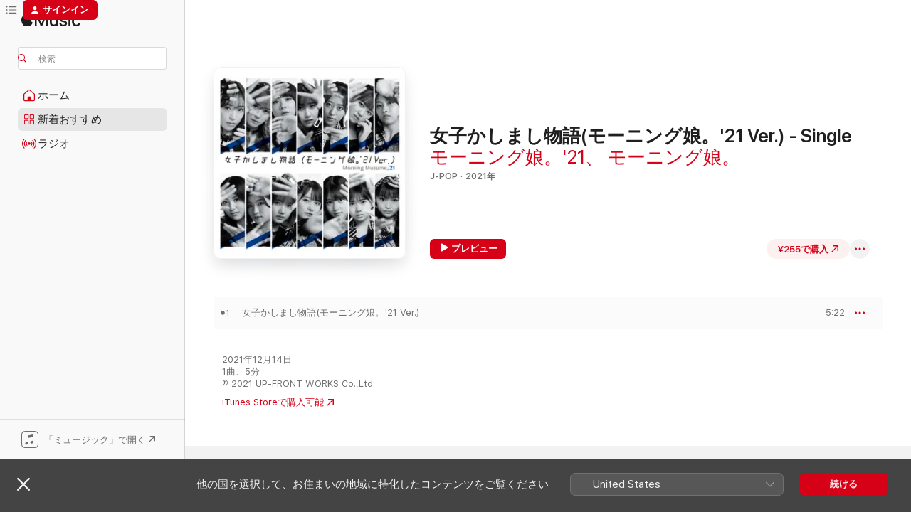

--- FILE ---
content_type: text/html
request_url: https://music.apple.com/jp/album/%E5%A5%B3%E5%AD%90%E3%81%8B%E3%81%97%E3%81%BE%E3%81%97%E7%89%A9%E8%AA%9E-%E3%83%A2%E3%83%BC%E3%83%8B%E3%83%B3%E3%82%B0%E5%A8%98-21-ver-single/1597445574?app=itunes
body_size: 15834
content:
<!DOCTYPE html>
<html dir="ltr" lang="ja">
    <head>
        <!-- prettier-ignore -->
        <meta charset="utf-8">
        <!-- prettier-ignore -->
        <meta http-equiv="X-UA-Compatible" content="IE=edge">
        <!-- prettier-ignore -->
        <meta
            name="viewport"
            content="width=device-width,initial-scale=1,interactive-widget=resizes-content"
        >
        <!-- prettier-ignore -->
        <meta name="applicable-device" content="pc,mobile">
        <!-- prettier-ignore -->
        <meta name="referrer" content="strict-origin">
        <!-- prettier-ignore -->
        <link
            rel="apple-touch-icon"
            sizes="180x180"
            href="/assets/favicon/favicon-180.png"
        >
        <!-- prettier-ignore -->
        <link
            rel="icon"
            type="image/png"
            sizes="32x32"
            href="/assets/favicon/favicon-32.png"
        >
        <!-- prettier-ignore -->
        <link
            rel="icon"
            type="image/png"
            sizes="16x16"
            href="/assets/favicon/favicon-16.png"
        >
        <!-- prettier-ignore -->
        <link
            rel="mask-icon"
            href="/assets/favicon/favicon.svg"
            color="#fa233b"
        >
        <!-- prettier-ignore -->
        <link rel="manifest" href="/manifest.json">

        <title>‎女子かしまし物語(モーニング娘。'21 Ver.) - Single - モーニング娘。'21のアルバム - Apple Music</title><!-- HEAD_svelte-1cypuwr_START --><link rel="preconnect" href="//www.apple.com/wss/fonts" crossorigin="anonymous"><link rel="stylesheet" href="//www.apple.com/wss/fonts?families=SF+Pro,v4%7CSF+Pro+Icons,v1%7CSF+Pro+JP,v1&amp;display=swap" type="text/css" referrerpolicy="strict-origin-when-cross-origin"><!-- HEAD_svelte-1cypuwr_END --><!-- HEAD_svelte-eg3hvx_START -->    <meta name="description" content="モーニング娘。'21の女子かしまし物語(モーニング娘。'21 Ver.) - SingleをApple Musicでプレビュー。2021年。1曲。時間：5分。 アルバムを¥255で購入。 1曲¥255から。"> <meta name="keywords" content="ダウンロード, 女子かしまし物語(モーニング娘。'21 Ver.) - Single, モーニング娘。'21, 音楽, シングル, 曲, J-Pop, itunes music"> <link rel="canonical" href="https://music.apple.com/jp/album/%E5%A5%B3%E5%AD%90%E3%81%8B%E3%81%97%E3%81%BE%E3%81%97%E7%89%A9%E8%AA%9E-%E3%83%A2%E3%83%BC%E3%83%8B%E3%83%B3%E3%82%B0%E5%A8%98-21-ver-single/1597445574">   <link rel="alternate" type="application/json+oembed" href="https://music.apple.com/api/oembed?url=https%3A%2F%2Fmusic.apple.com%2Fjp%2Falbum%2F%25E5%25A5%25B3%25E5%25AD%2590%25E3%2581%258B%25E3%2581%2597%25E3%2581%25BE%25E3%2581%2597%25E7%2589%25A9%25E8%25AA%259E-%25E3%2583%25A2%25E3%2583%25BC%25E3%2583%258B%25E3%2583%25B3%25E3%2582%25B0%25E5%25A8%2598-21-ver-single%2F1597445574" title="モーニング娘。'21の「女子かしまし物語(モーニング娘。'21 Ver.) - Single」をApple Musicで">  <meta name="al:ios:app_store_id" content="1108187390"> <meta name="al:ios:app_name" content="Apple Music"> <meta name="apple:content_id" content="1597445574"> <meta name="apple:title" content="女子かしまし物語(モーニング娘。'21 Ver.) - Single"> <meta name="apple:description" content="モーニング娘。'21の女子かしまし物語(モーニング娘。'21 Ver.) - SingleをApple Musicでプレビュー。2021年。1曲。時間：5分。 アルバムを¥255で購入。 1曲¥255から。">   <meta property="og:title" content="モーニング娘。'21の「女子かしまし物語(モーニング娘。'21 Ver.) - Single」をApple Musicで"> <meta property="og:description" content="モーニング娘。'21の女子かしまし物語(モーニング娘。'21 Ver.) - SingleをApple Musicでプレビュー。2021年。1曲。時間：5分。 アルバムを¥255で購入。 1曲¥255から。"> <meta property="og:site_name" content="Apple Music - Webプレイヤー"> <meta property="og:url" content="https://music.apple.com/jp/album/%E5%A5%B3%E5%AD%90%E3%81%8B%E3%81%97%E3%81%BE%E3%81%97%E7%89%A9%E8%AA%9E-%E3%83%A2%E3%83%BC%E3%83%8B%E3%83%B3%E3%82%B0%E5%A8%98-21-ver-single/1597445574"> <meta property="og:image" content="https://is1-ssl.mzstatic.com/image/thumb/Music116/v4/b9/82/f4/b982f499-fe4b-12c2-84d7-c7a36cc647a9/UFDL-1491.jpg/1200x630bf-60.jpg"> <meta property="og:image:secure_url" content="https://is1-ssl.mzstatic.com/image/thumb/Music116/v4/b9/82/f4/b982f499-fe4b-12c2-84d7-c7a36cc647a9/UFDL-1491.jpg/1200x630bf-60.jpg"> <meta property="og:image:alt" content="モーニング娘。'21の「女子かしまし物語(モーニング娘。'21 Ver.) - Single」をApple Musicで"> <meta property="og:image:width" content="1200"> <meta property="og:image:height" content="630"> <meta property="og:image:type" content="image/jpg"> <meta property="og:type" content="music.album"> <meta property="og:locale" content="ja">  <meta property="music:song_count" content="1"> <meta property="music:song" content="https://music.apple.com/jp/song/%E5%A5%B3%E5%AD%90%E3%81%8B%E3%81%97%E3%81%BE%E3%81%97%E7%89%A9%E8%AA%9E-%E3%83%A2%E3%83%BC%E3%83%8B%E3%83%B3%E3%82%B0%E5%A8%98-21-ver/1597445576"> <meta property="music:song:preview_url:secure_url" content="https://music.apple.com/jp/song/%E5%A5%B3%E5%AD%90%E3%81%8B%E3%81%97%E3%81%BE%E3%81%97%E7%89%A9%E8%AA%9E-%E3%83%A2%E3%83%BC%E3%83%8B%E3%83%B3%E3%82%B0%E5%A8%98-21-ver/1597445576"> <meta property="music:song:disc" content="1"> <meta property="music:song:duration" content="PT5M22S"> <meta property="music:song:track" content="1">   <meta property="music:musician" content="https://music.apple.com/jp/artist/%E3%83%A2%E3%83%BC%E3%83%8B%E3%83%B3%E3%82%B0%E5%A8%98-21/1558811238"><meta property="music:musician" content="https://music.apple.com/jp/artist/%E3%83%A2%E3%83%BC%E3%83%8B%E3%83%B3%E3%82%B0%E5%A8%98/207350119"> <meta property="music:release_date" content="2021-12-14T00:00:00.000Z">   <meta name="twitter:title" content="モーニング娘。'21の「女子かしまし物語(モーニング娘。'21 Ver.) - Single」をApple Musicで"> <meta name="twitter:description" content="モーニング娘。'21の女子かしまし物語(モーニング娘。'21 Ver.) - SingleをApple Musicでプレビュー。2021年。1曲。時間：5分。 アルバムを¥255で購入。 1曲¥255から。"> <meta name="twitter:site" content="@AppleMusic"> <meta name="twitter:image" content="https://is1-ssl.mzstatic.com/image/thumb/Music116/v4/b9/82/f4/b982f499-fe4b-12c2-84d7-c7a36cc647a9/UFDL-1491.jpg/600x600bf-60.jpg"> <meta name="twitter:image:alt" content="モーニング娘。'21の「女子かしまし物語(モーニング娘。'21 Ver.) - Single」をApple Musicで"> <meta name="twitter:card" content="summary">       <!-- HTML_TAG_START -->
                <script id=schema:music-album type="application/ld+json">
                    {"@context":"http://schema.org","@type":"MusicAlbum","name":"女子かしまし物語(モーニング娘。'21 Ver.) - Single","description":"モーニング娘。'21の女子かしまし物語(モーニング娘。'21 Ver.) - SingleをApple Musicでプレビュー。2021年。1曲。時間：5分。 アルバムを¥255で購入。 1曲¥255から。","citation":[{"@type":"MusicAlbum","image":"https://is1-ssl.mzstatic.com/image/thumb/Music/b7/79/02/mzi.yhbjcjfb.jpg/1200x630bb.jpg","url":"https://music.apple.com/jp/album/%E9%9D%92%E6%98%A5%E5%8A%87%E5%A0%B4-single/462724702","name":"青春劇場 - Single"},{"@type":"MusicAlbum","image":"https://is1-ssl.mzstatic.com/image/thumb/Music/v4/60/e6/72/60e67257-80cd-1048-f1c6-bb5178d77780/1.jpg/1200x630bb.jpg","url":"https://music.apple.com/jp/album/song-for-the-date-single/536151982","name":"Song for the DATE - Single"},{"@type":"MusicAlbum","image":"https://is1-ssl.mzstatic.com/image/thumb/Music112/v4/55/3c/f5/553cf5c6-f706-3a94-a3ef-8d237d467fb7/hotaru.jpg/1200x630bb.jpg","url":"https://music.apple.com/jp/album/%E3%81%BB%E3%81%9F%E3%82%8B%E7%A5%AD%E3%82%8A%E3%81%AE%E6%97%A5-single/1636606222","name":"ほたる祭りの日 - Single"},{"@type":"MusicAlbum","image":"https://is1-ssl.mzstatic.com/image/thumb/Music211/v4/06/95/1e/06951e64-0679-6353-4494-4c81c0762615/dj.rwodsngt.jpg/1200x630bb.jpg","url":"https://music.apple.com/jp/album/%E5%B0%8F%E7%94%9F%E6%84%8F%E6%B0%97%E3%82%AC%E3%83%BC%E3%83%AB-single/1269010877","name":"小生意気ガール - Single"}],"tracks":[{"@type":"MusicRecording","name":"女子かしまし物語(モーニング娘。'21 Ver.)","duration":"PT5M22S","url":"https://music.apple.com/jp/song/%E5%A5%B3%E5%AD%90%E3%81%8B%E3%81%97%E3%81%BE%E3%81%97%E7%89%A9%E8%AA%9E-%E3%83%A2%E3%83%BC%E3%83%8B%E3%83%B3%E3%82%B0%E5%A8%98-21-ver/1597445576","offers":{"@type":"Offer","category":null,"price":255},"audio":{"@type":"AudioObject","potentialAction":{"@type":"ListenAction","expectsAcceptanceOf":{"@type":"Offer","category":"free"},"target":{"@type":"EntryPoint","actionPlatform":"https://music.apple.com/jp/song/%E5%A5%B3%E5%AD%90%E3%81%8B%E3%81%97%E3%81%BE%E3%81%97%E7%89%A9%E8%AA%9E-%E3%83%A2%E3%83%BC%E3%83%8B%E3%83%B3%E3%82%B0%E5%A8%98-21-ver/1597445576"}},"name":"女子かしまし物語(モーニング娘。'21 Ver.)","contentUrl":"https://audio-ssl.itunes.apple.com/itunes-assets/AudioPreview126/v4/b5/93/5f/b5935fc0-f950-21f1-5b1c-9407f51287ca/mzaf_7045345652050735174.plus.aac.ep.m4a","duration":"PT5M22S","uploadDate":"2021-12-14","thumbnailUrl":"https://is1-ssl.mzstatic.com/image/thumb/Music116/v4/b9/82/f4/b982f499-fe4b-12c2-84d7-c7a36cc647a9/UFDL-1491.jpg/1200x630bb.jpg"}}],"workExample":[{"@type":"MusicRecording","name":"女子かしまし物語(モーニング娘。'21 Ver.)","duration":"PT5M22S","url":"https://music.apple.com/jp/song/%E5%A5%B3%E5%AD%90%E3%81%8B%E3%81%97%E3%81%BE%E3%81%97%E7%89%A9%E8%AA%9E-%E3%83%A2%E3%83%BC%E3%83%8B%E3%83%B3%E3%82%B0%E5%A8%98-21-ver/1597445576","offers":{"@type":"Offer","category":null,"price":255},"audio":{"@type":"AudioObject","potentialAction":{"@type":"ListenAction","expectsAcceptanceOf":{"@type":"Offer","category":"free"},"target":{"@type":"EntryPoint","actionPlatform":"https://music.apple.com/jp/song/%E5%A5%B3%E5%AD%90%E3%81%8B%E3%81%97%E3%81%BE%E3%81%97%E7%89%A9%E8%AA%9E-%E3%83%A2%E3%83%BC%E3%83%8B%E3%83%B3%E3%82%B0%E5%A8%98-21-ver/1597445576"}},"name":"女子かしまし物語(モーニング娘。'21 Ver.)","contentUrl":"https://audio-ssl.itunes.apple.com/itunes-assets/AudioPreview126/v4/b5/93/5f/b5935fc0-f950-21f1-5b1c-9407f51287ca/mzaf_7045345652050735174.plus.aac.ep.m4a","duration":"PT5M22S","uploadDate":"2021-12-14","thumbnailUrl":"https://is1-ssl.mzstatic.com/image/thumb/Music116/v4/b9/82/f4/b982f499-fe4b-12c2-84d7-c7a36cc647a9/UFDL-1491.jpg/1200x630bb.jpg"}}],"url":"https://music.apple.com/jp/album/%E5%A5%B3%E5%AD%90%E3%81%8B%E3%81%97%E3%81%BE%E3%81%97%E7%89%A9%E8%AA%9E-%E3%83%A2%E3%83%BC%E3%83%8B%E3%83%B3%E3%82%B0%E5%A8%98-21-ver-single/1597445574","image":"https://is1-ssl.mzstatic.com/image/thumb/Music116/v4/b9/82/f4/b982f499-fe4b-12c2-84d7-c7a36cc647a9/UFDL-1491.jpg/1200x630bb.jpg","potentialAction":{"@type":"ListenAction","expectsAcceptanceOf":{"@type":"Offer","category":"free"},"target":{"@type":"EntryPoint","actionPlatform":"https://music.apple.com/jp/album/%E5%A5%B3%E5%AD%90%E3%81%8B%E3%81%97%E3%81%BE%E3%81%97%E7%89%A9%E8%AA%9E-%E3%83%A2%E3%83%BC%E3%83%8B%E3%83%B3%E3%82%B0%E5%A8%98-21-ver-single/1597445574"}},"genre":["J-Pop","ミュージック","ワールド ","日本"],"datePublished":"2021-12-14","byArtist":[{"@type":"MusicGroup","url":"https://music.apple.com/jp/artist/%E3%83%A2%E3%83%BC%E3%83%8B%E3%83%B3%E3%82%B0%E5%A8%98-21/1558811238","name":"モーニング娘。'21"},{"@type":"MusicGroup","url":"https://music.apple.com/jp/artist/%E3%83%A2%E3%83%BC%E3%83%8B%E3%83%B3%E3%82%B0%E5%A8%98/207350119","name":"モーニング娘。"}]}
                </script>
                <!-- HTML_TAG_END -->    <!-- HEAD_svelte-eg3hvx_END -->
      <script type="module" crossorigin src="/assets/index~8a6f659a1b.js"></script>
      <link rel="stylesheet" href="/assets/index~99bed3cf08.css">
      <script type="module">import.meta.url;import("_").catch(()=>1);async function* g(){};window.__vite_is_modern_browser=true;</script>
      <script type="module">!function(){if(window.__vite_is_modern_browser)return;console.warn("vite: loading legacy chunks, syntax error above and the same error below should be ignored");var e=document.getElementById("vite-legacy-polyfill"),n=document.createElement("script");n.src=e.src,n.onload=function(){System.import(document.getElementById('vite-legacy-entry').getAttribute('data-src'))},document.body.appendChild(n)}();</script>
    </head>
    <body>
        <script src="/assets/focus-visible/focus-visible.min.js"></script>
        
        <script
            async
            src="/includes/js-cdn/musickit/v3/amp/musickit.js"
        ></script>
        <script
            type="module"
            async
            src="/includes/js-cdn/musickit/v3/components/musickit-components/musickit-components.esm.js"
        ></script>
        <script
            nomodule
            async
            src="/includes/js-cdn/musickit/v3/components/musickit-components/musickit-components.js"
        ></script>
        <svg style="display: none" xmlns="http://www.w3.org/2000/svg">
            <symbol id="play-circle-fill" viewBox="0 0 60 60">
                <path
                    class="icon-circle-fill__circle"
                    fill="var(--iconCircleFillBG, transparent)"
                    d="M30 60c16.411 0 30-13.617 30-30C60 13.588 46.382 0 29.971 0 13.588 0 .001 13.588.001 30c0 16.383 13.617 30 30 30Z"
                />
                <path
                    fill="var(--iconFillArrow, var(--keyColor, black))"
                    d="M24.411 41.853c-1.41.853-3.028.177-3.028-1.294V19.47c0-1.44 1.735-2.058 3.028-1.294l17.265 10.235a1.89 1.89 0 0 1 0 3.265L24.411 41.853Z"
                />
            </symbol>
        </svg>
        <div class="body-container">
              <div class="app-container svelte-t3vj1e" data-testid="app-container">   <div class="header svelte-rjjbqs" data-testid="header"><nav data-testid="navigation" class="navigation svelte-13li0vp"><div class="navigation__header svelte-13li0vp"><div data-testid="logo" class="logo svelte-1o7dz8w"> <a aria-label="Apple Music" role="img" href="https://music.apple.com/jp/home" class="svelte-1o7dz8w"><svg height="20" viewBox="0 0 83 20" width="83" xmlns="http://www.w3.org/2000/svg" class="logo" aria-hidden="true"><path d="M34.752 19.746V6.243h-.088l-5.433 13.503h-2.074L21.711 6.243h-.087v13.503h-2.548V1.399h3.235l5.833 14.621h.1l5.82-14.62h3.248v18.347h-2.56zm16.649 0h-2.586v-2.263h-.062c-.725 1.602-2.061 2.504-4.072 2.504-2.86 0-4.61-1.894-4.61-4.958V6.37h2.698v8.125c0 2.034.95 3.127 2.81 3.127 1.95 0 3.124-1.373 3.124-3.458V6.37H51.4v13.376zm7.394-13.618c3.06 0 5.046 1.73 5.134 4.196h-2.536c-.15-1.296-1.087-2.11-2.598-2.11-1.462 0-2.436.724-2.436 1.793 0 .839.6 1.41 2.023 1.741l2.136.496c2.686.636 3.71 1.704 3.71 3.636 0 2.442-2.236 4.12-5.333 4.12-3.285 0-5.26-1.64-5.509-4.183h2.673c.25 1.398 1.187 2.085 2.836 2.085 1.623 0 2.623-.687 2.623-1.78 0-.865-.487-1.373-1.924-1.704l-2.136-.508c-2.498-.585-3.735-1.806-3.735-3.75 0-2.391 2.049-4.032 5.072-4.032zM66.1 2.836c0-.878.7-1.577 1.561-1.577.862 0 1.55.7 1.55 1.577 0 .864-.688 1.576-1.55 1.576a1.573 1.573 0 0 1-1.56-1.576zm.212 3.534h2.698v13.376h-2.698zm14.089 4.603c-.275-1.424-1.324-2.556-3.085-2.556-2.086 0-3.46 1.767-3.46 4.64 0 2.938 1.386 4.642 3.485 4.642 1.66 0 2.748-.928 3.06-2.48H83C82.713 18.067 80.477 20 77.317 20c-3.76 0-6.208-2.62-6.208-6.942 0-4.247 2.448-6.93 6.183-6.93 3.385 0 5.446 2.213 5.683 4.845h-2.573zM10.824 3.189c-.698.834-1.805 1.496-2.913 1.398-.145-1.128.41-2.33 1.036-3.065C9.644.662 10.848.05 11.835 0c.121 1.178-.336 2.33-1.01 3.19zm.999 1.619c.624.049 2.425.244 3.578 1.98-.096.074-2.137 1.272-2.113 3.79.024 3.01 2.593 4.012 2.617 4.037-.024.074-.407 1.419-1.344 2.812-.817 1.224-1.657 2.422-3.002 2.447-1.297.024-1.73-.783-3.218-.783-1.489 0-1.97.758-3.194.807-1.297.048-2.28-1.297-3.097-2.52C.368 14.908-.904 10.408.825 7.375c.84-1.516 2.377-2.47 4.034-2.495 1.273-.023 2.45.857 3.218.857.769 0 2.137-1.027 3.746-.93z"></path></svg></a>   </div> <div class="search-input-wrapper svelte-nrtdem" data-testid="search-input"><div data-testid="amp-search-input" aria-controls="search-suggestions" aria-expanded="false" aria-haspopup="listbox" aria-owns="search-suggestions" class="search-input-container svelte-rg26q6" tabindex="-1" role=""><div class="flex-container svelte-rg26q6"><form id="search-input-form" class="svelte-rg26q6"><svg height="16" width="16" viewBox="0 0 16 16" class="search-svg" aria-hidden="true"><path d="M11.87 10.835c.018.015.035.03.051.047l3.864 3.863a.735.735 0 1 1-1.04 1.04l-3.863-3.864a.744.744 0 0 1-.047-.051 6.667 6.667 0 1 1 1.035-1.035zM6.667 12a5.333 5.333 0 1 0 0-10.667 5.333 5.333 0 0 0 0 10.667z"></path></svg> <input aria-autocomplete="list" aria-multiline="false" aria-controls="search-suggestions" aria-label="Search" placeholder="検索" spellcheck="false" autocomplete="off" autocorrect="off" autocapitalize="off" type="text" inputmode="search" class="search-input__text-field svelte-rg26q6" data-testid="search-input__text-field"></form> </div> <div data-testid="search-scope-bar"></div>   </div> </div></div> <div data-testid="navigation-content" class="navigation__content svelte-13li0vp" id="navigation" aria-hidden="false"><div class="navigation__scrollable-container svelte-13li0vp"><div data-testid="navigation-items-primary" class="navigation-items navigation-items--primary svelte-ng61m8"> <ul class="navigation-items__list svelte-ng61m8">  <li class="navigation-item navigation-item__home svelte-1a5yt87" aria-selected="false" data-testid="navigation-item"> <a href="https://music.apple.com/jp/home" class="navigation-item__link svelte-1a5yt87" role="button" data-testid="home" aria-pressed="false"><div class="navigation-item__content svelte-zhx7t9"> <span class="navigation-item__icon svelte-zhx7t9"> <svg width="24" height="24" viewBox="0 0 24 24" xmlns="http://www.w3.org/2000/svg" aria-hidden="true"><path d="M5.93 20.16a1.94 1.94 0 0 1-1.43-.502c-.334-.335-.502-.794-.502-1.393v-7.142c0-.362.062-.688.177-.953.123-.264.326-.529.6-.75l6.145-5.157c.176-.141.344-.247.52-.318.176-.07.362-.105.564-.105.194 0 .388.035.565.105.176.07.352.177.52.318l6.146 5.158c.273.23.467.476.59.75.124.264.177.59.177.96v7.134c0 .59-.159 1.058-.503 1.393-.335.335-.811.503-1.428.503H5.929Zm12.14-1.172c.221 0 .406-.07.547-.212a.688.688 0 0 0 .22-.511v-7.142c0-.177-.026-.344-.087-.459a.97.97 0 0 0-.265-.353l-6.154-5.149a.756.756 0 0 0-.177-.115.37.37 0 0 0-.15-.035.37.37 0 0 0-.158.035l-.177.115-6.145 5.15a.982.982 0 0 0-.274.352 1.13 1.13 0 0 0-.088.468v7.133c0 .203.08.379.23.511a.744.744 0 0 0 .546.212h12.133Zm-8.323-4.7c0-.176.062-.326.177-.432a.6.6 0 0 1 .423-.159h3.315c.176 0 .326.053.432.16s.159.255.159.431v4.973H9.756v-4.973Z"></path></svg> </span> <span class="navigation-item__label svelte-zhx7t9"> ホーム </span> </div></a>  </li>  <li class="navigation-item navigation-item__new svelte-1a5yt87" aria-selected="false" data-testid="navigation-item"> <a href="https://music.apple.com/jp/new" class="navigation-item__link svelte-1a5yt87" role="button" data-testid="new" aria-pressed="false"><div class="navigation-item__content svelte-zhx7t9"> <span class="navigation-item__icon svelte-zhx7t9"> <svg height="24" viewBox="0 0 24 24" width="24" aria-hidden="true"><path d="M9.92 11.354c.966 0 1.453-.487 1.453-1.49v-3.4c0-1.004-.487-1.483-1.453-1.483H6.452C5.487 4.981 5 5.46 5 6.464v3.4c0 1.003.487 1.49 1.452 1.49zm7.628 0c.965 0 1.452-.487 1.452-1.49v-3.4c0-1.004-.487-1.483-1.452-1.483h-3.46c-.974 0-1.46.479-1.46 1.483v3.4c0 1.003.486 1.49 1.46 1.49zm-7.65-1.073h-3.43c-.266 0-.396-.137-.396-.418v-3.4c0-.273.13-.41.396-.41h3.43c.265 0 .402.137.402.41v3.4c0 .281-.137.418-.403.418zm7.634 0h-3.43c-.273 0-.402-.137-.402-.418v-3.4c0-.273.129-.41.403-.41h3.43c.265 0 .395.137.395.41v3.4c0 .281-.13.418-.396.418zm-7.612 8.7c.966 0 1.453-.48 1.453-1.483v-3.407c0-.996-.487-1.483-1.453-1.483H6.452c-.965 0-1.452.487-1.452 1.483v3.407c0 1.004.487 1.483 1.452 1.483zm7.628 0c.965 0 1.452-.48 1.452-1.483v-3.407c0-.996-.487-1.483-1.452-1.483h-3.46c-.974 0-1.46.487-1.46 1.483v3.407c0 1.004.486 1.483 1.46 1.483zm-7.65-1.072h-3.43c-.266 0-.396-.137-.396-.41v-3.4c0-.282.13-.418.396-.418h3.43c.265 0 .402.136.402.418v3.4c0 .273-.137.41-.403.41zm7.634 0h-3.43c-.273 0-.402-.137-.402-.41v-3.4c0-.282.129-.418.403-.418h3.43c.265 0 .395.136.395.418v3.4c0 .273-.13.41-.396.41z" fill-opacity=".95"></path></svg> </span> <span class="navigation-item__label svelte-zhx7t9"> 新着おすすめ </span> </div></a>  </li>  <li class="navigation-item navigation-item__radio svelte-1a5yt87" aria-selected="false" data-testid="navigation-item"> <a href="https://music.apple.com/jp/radio" class="navigation-item__link svelte-1a5yt87" role="button" data-testid="radio" aria-pressed="false"><div class="navigation-item__content svelte-zhx7t9"> <span class="navigation-item__icon svelte-zhx7t9"> <svg width="24" height="24" viewBox="0 0 24 24" xmlns="http://www.w3.org/2000/svg" aria-hidden="true"><path d="M19.359 18.57C21.033 16.818 22 14.461 22 11.89s-.967-4.93-2.641-6.68c-.276-.292-.653-.26-.868-.023-.222.246-.176.591.085.868 1.466 1.535 2.272 3.593 2.272 5.835 0 2.241-.806 4.3-2.272 5.835-.261.268-.307.621-.085.86.215.245.592.276.868-.016zm-13.85.014c.222-.238.176-.59-.085-.86-1.474-1.535-2.272-3.593-2.272-5.834 0-2.242.798-4.3 2.272-5.835.261-.277.307-.622.085-.868-.215-.238-.592-.269-.868.023C2.967 6.96 2 9.318 2 11.89s.967 4.929 2.641 6.68c.276.29.653.26.868.014zm1.957-1.873c.223-.253.162-.583-.1-.867-.951-1.068-1.473-2.45-1.473-3.954 0-1.505.522-2.887 1.474-3.954.26-.284.322-.614.1-.876-.23-.26-.622-.26-.891.039-1.175 1.274-1.827 2.963-1.827 4.79 0 1.82.652 3.517 1.827 4.784.269.3.66.307.89.038zm9.958-.038c1.175-1.267 1.827-2.964 1.827-4.783 0-1.828-.652-3.517-1.827-4.791-.269-.3-.66-.3-.89-.039-.23.262-.162.592.092.876.96 1.067 1.481 2.449 1.481 3.954 0 1.504-.522 2.886-1.481 3.954-.254.284-.323.614-.092.867.23.269.621.261.89-.038zm-8.061-1.966c.23-.26.13-.568-.092-.883-.415-.522-.63-1.197-.63-1.934 0-.737.215-1.413.63-1.943.222-.307.322-.614.092-.875s-.653-.261-.906.054a4.385 4.385 0 0 0-.968 2.764 4.38 4.38 0 0 0 .968 2.756c.253.322.675.322.906.061zm6.18-.061a4.38 4.38 0 0 0 .968-2.756 4.385 4.385 0 0 0-.968-2.764c-.253-.315-.675-.315-.906-.054-.23.261-.138.568.092.875.415.53.63 1.206.63 1.943 0 .737-.215 1.412-.63 1.934-.23.315-.322.622-.092.883s.653.261.906-.061zm-3.547-.967c.96 0 1.789-.814 1.789-1.797s-.83-1.789-1.789-1.789c-.96 0-1.781.806-1.781 1.789 0 .983.821 1.797 1.781 1.797z"></path></svg> </span> <span class="navigation-item__label svelte-zhx7t9"> ラジオ </span> </div></a>  </li>  <li class="navigation-item navigation-item__search svelte-1a5yt87" aria-selected="false" data-testid="navigation-item"> <a href="https://music.apple.com/jp/search" class="navigation-item__link svelte-1a5yt87" role="button" data-testid="search" aria-pressed="false"><div class="navigation-item__content svelte-zhx7t9"> <span class="navigation-item__icon svelte-zhx7t9"> <svg height="24" viewBox="0 0 24 24" width="24" aria-hidden="true"><path d="M17.979 18.553c.476 0 .813-.366.813-.835a.807.807 0 0 0-.235-.586l-3.45-3.457a5.61 5.61 0 0 0 1.158-3.413c0-3.098-2.535-5.633-5.633-5.633C7.542 4.63 5 7.156 5 10.262c0 3.098 2.534 5.632 5.632 5.632a5.614 5.614 0 0 0 3.274-1.055l3.472 3.472a.835.835 0 0 0 .6.242zm-7.347-3.875c-2.417 0-4.416-2-4.416-4.416 0-2.417 2-4.417 4.416-4.417 2.417 0 4.417 2 4.417 4.417s-2 4.416-4.417 4.416z" fill-opacity=".95"></path></svg> </span> <span class="navigation-item__label svelte-zhx7t9"> 検索 </span> </div></a>  </li></ul> </div>   </div> <div class="navigation__native-cta"><div slot="native-cta"><div data-testid="native-cta" class="native-cta svelte-6xh86f  native-cta--authenticated"><button class="native-cta__button svelte-6xh86f" data-testid="native-cta-button"><span class="native-cta__app-icon svelte-6xh86f"><svg width="24" height="24" xmlns="http://www.w3.org/2000/svg" xml:space="preserve" style="fill-rule:evenodd;clip-rule:evenodd;stroke-linejoin:round;stroke-miterlimit:2" viewBox="0 0 24 24" slot="app-icon" aria-hidden="true"><path d="M22.567 1.496C21.448.393 19.956.045 17.293.045H6.566c-2.508 0-4.028.376-5.12 1.465C.344 2.601 0 4.09 0 6.611v10.727c0 2.695.33 4.18 1.432 5.257 1.106 1.103 2.595 1.45 5.275 1.45h10.586c2.663 0 4.169-.347 5.274-1.45C23.656 21.504 24 20.033 24 17.338V6.752c0-2.694-.344-4.179-1.433-5.256Zm.411 4.9v11.299c0 1.898-.338 3.286-1.188 4.137-.851.864-2.256 1.191-4.141 1.191H6.35c-1.884 0-3.303-.341-4.154-1.191-.85-.851-1.174-2.239-1.174-4.137V6.54c0-2.014.324-3.445 1.16-4.295.851-.864 2.312-1.177 4.313-1.177h11.154c1.885 0 3.29.341 4.141 1.191.864.85 1.188 2.239 1.188 4.137Z" style="fill-rule:nonzero"></path><path d="M7.413 19.255c.987 0 2.48-.728 2.48-2.672v-6.385c0-.35.063-.428.378-.494l5.298-1.095c.351-.067.534.025.534.333l.035 4.286c0 .337-.182.586-.53.652l-1.014.228c-1.361.3-2.007.923-2.007 1.937 0 1.017.79 1.748 1.926 1.748.986 0 2.444-.679 2.444-2.64V5.654c0-.636-.279-.821-1.016-.66L9.646 6.298c-.448.091-.674.329-.674.699l.035 7.697c0 .336-.148.546-.446.613l-1.067.21c-1.329.266-1.986.93-1.986 1.993 0 1.017.786 1.745 1.905 1.745Z" style="fill-rule:nonzero"></path></svg></span> <span class="native-cta__label svelte-6xh86f">「ミュージック」で開く</span> <span class="native-cta__arrow svelte-6xh86f"><svg height="16" width="16" viewBox="0 0 16 16" class="native-cta-action" aria-hidden="true"><path d="M1.559 16 13.795 3.764v8.962H16V0H3.274v2.205h8.962L0 14.441 1.559 16z"></path></svg></span></button> </div>  </div></div></div> </nav> </div>  <div class="player-bar player-bar__floating-player svelte-1rr9v04" data-testid="player-bar" aria-label="ミュージックプレーヤー" aria-hidden="false">   </div>   <div id="scrollable-page" class="scrollable-page svelte-mt0bfj" data-main-content data-testid="main-section" aria-hidden="false"><main data-testid="main" class="svelte-bzjlhs"><div class="content-container svelte-bzjlhs" data-testid="content-container"><div class="search-input-wrapper svelte-nrtdem" data-testid="search-input"><div data-testid="amp-search-input" aria-controls="search-suggestions" aria-expanded="false" aria-haspopup="listbox" aria-owns="search-suggestions" class="search-input-container svelte-rg26q6" tabindex="-1" role=""><div class="flex-container svelte-rg26q6"><form id="search-input-form" class="svelte-rg26q6"><svg height="16" width="16" viewBox="0 0 16 16" class="search-svg" aria-hidden="true"><path d="M11.87 10.835c.018.015.035.03.051.047l3.864 3.863a.735.735 0 1 1-1.04 1.04l-3.863-3.864a.744.744 0 0 1-.047-.051 6.667 6.667 0 1 1 1.035-1.035zM6.667 12a5.333 5.333 0 1 0 0-10.667 5.333 5.333 0 0 0 0 10.667z"></path></svg> <input value="" aria-autocomplete="list" aria-multiline="false" aria-controls="search-suggestions" aria-label="Search" placeholder="検索" spellcheck="false" autocomplete="off" autocorrect="off" autocapitalize="off" type="text" inputmode="search" class="search-input__text-field svelte-rg26q6" data-testid="search-input__text-field"></form> </div> <div data-testid="search-scope-bar"> </div>   </div> </div>      <div class="section svelte-wa5vzl" data-testid="section-container" aria-label="おすすめ"> <div class="section-content svelte-wa5vzl" data-testid="section-content">  <div class="container-detail-header svelte-1uuona0 container-detail-header--no-description" data-testid="container-detail-header"><div slot="artwork"><div class="artwork__radiosity svelte-1agpw2h"> <div data-testid="artwork-component" class="artwork-component artwork-component--aspect-ratio artwork-component--orientation-square svelte-uduhys        artwork-component--has-borders" style="
            --artwork-bg-color: #ddddde;
            --aspect-ratio: 1;
            --placeholder-bg-color: #ddddde;
       ">   <picture class="svelte-uduhys"><source sizes=" (max-width:1319px) 296px,(min-width:1320px) and (max-width:1679px) 316px,316px" srcset="https://is1-ssl.mzstatic.com/image/thumb/Music116/v4/b9/82/f4/b982f499-fe4b-12c2-84d7-c7a36cc647a9/UFDL-1491.jpg/296x296bb.webp 296w,https://is1-ssl.mzstatic.com/image/thumb/Music116/v4/b9/82/f4/b982f499-fe4b-12c2-84d7-c7a36cc647a9/UFDL-1491.jpg/316x316bb.webp 316w,https://is1-ssl.mzstatic.com/image/thumb/Music116/v4/b9/82/f4/b982f499-fe4b-12c2-84d7-c7a36cc647a9/UFDL-1491.jpg/592x592bb.webp 592w,https://is1-ssl.mzstatic.com/image/thumb/Music116/v4/b9/82/f4/b982f499-fe4b-12c2-84d7-c7a36cc647a9/UFDL-1491.jpg/632x632bb.webp 632w" type="image/webp"> <source sizes=" (max-width:1319px) 296px,(min-width:1320px) and (max-width:1679px) 316px,316px" srcset="https://is1-ssl.mzstatic.com/image/thumb/Music116/v4/b9/82/f4/b982f499-fe4b-12c2-84d7-c7a36cc647a9/UFDL-1491.jpg/296x296bb-60.jpg 296w,https://is1-ssl.mzstatic.com/image/thumb/Music116/v4/b9/82/f4/b982f499-fe4b-12c2-84d7-c7a36cc647a9/UFDL-1491.jpg/316x316bb-60.jpg 316w,https://is1-ssl.mzstatic.com/image/thumb/Music116/v4/b9/82/f4/b982f499-fe4b-12c2-84d7-c7a36cc647a9/UFDL-1491.jpg/592x592bb-60.jpg 592w,https://is1-ssl.mzstatic.com/image/thumb/Music116/v4/b9/82/f4/b982f499-fe4b-12c2-84d7-c7a36cc647a9/UFDL-1491.jpg/632x632bb-60.jpg 632w" type="image/jpeg"> <img alt="" class="artwork-component__contents artwork-component__image svelte-uduhys" loading="lazy" src="/assets/artwork/1x1.gif" role="presentation" decoding="async" width="316" height="316" fetchpriority="auto" style="opacity: 1;"></picture> </div></div> <div data-testid="artwork-component" class="artwork-component artwork-component--aspect-ratio artwork-component--orientation-square svelte-uduhys        artwork-component--has-borders" style="
            --artwork-bg-color: #ddddde;
            --aspect-ratio: 1;
            --placeholder-bg-color: #ddddde;
       ">   <picture class="svelte-uduhys"><source sizes=" (max-width:1319px) 296px,(min-width:1320px) and (max-width:1679px) 316px,316px" srcset="https://is1-ssl.mzstatic.com/image/thumb/Music116/v4/b9/82/f4/b982f499-fe4b-12c2-84d7-c7a36cc647a9/UFDL-1491.jpg/296x296bb.webp 296w,https://is1-ssl.mzstatic.com/image/thumb/Music116/v4/b9/82/f4/b982f499-fe4b-12c2-84d7-c7a36cc647a9/UFDL-1491.jpg/316x316bb.webp 316w,https://is1-ssl.mzstatic.com/image/thumb/Music116/v4/b9/82/f4/b982f499-fe4b-12c2-84d7-c7a36cc647a9/UFDL-1491.jpg/592x592bb.webp 592w,https://is1-ssl.mzstatic.com/image/thumb/Music116/v4/b9/82/f4/b982f499-fe4b-12c2-84d7-c7a36cc647a9/UFDL-1491.jpg/632x632bb.webp 632w" type="image/webp"> <source sizes=" (max-width:1319px) 296px,(min-width:1320px) and (max-width:1679px) 316px,316px" srcset="https://is1-ssl.mzstatic.com/image/thumb/Music116/v4/b9/82/f4/b982f499-fe4b-12c2-84d7-c7a36cc647a9/UFDL-1491.jpg/296x296bb-60.jpg 296w,https://is1-ssl.mzstatic.com/image/thumb/Music116/v4/b9/82/f4/b982f499-fe4b-12c2-84d7-c7a36cc647a9/UFDL-1491.jpg/316x316bb-60.jpg 316w,https://is1-ssl.mzstatic.com/image/thumb/Music116/v4/b9/82/f4/b982f499-fe4b-12c2-84d7-c7a36cc647a9/UFDL-1491.jpg/592x592bb-60.jpg 592w,https://is1-ssl.mzstatic.com/image/thumb/Music116/v4/b9/82/f4/b982f499-fe4b-12c2-84d7-c7a36cc647a9/UFDL-1491.jpg/632x632bb-60.jpg 632w" type="image/jpeg"> <img alt="女子かしまし物語(モーニング娘。'21 Ver.) - Single" class="artwork-component__contents artwork-component__image svelte-uduhys" loading="lazy" src="/assets/artwork/1x1.gif" role="presentation" decoding="async" width="316" height="316" fetchpriority="auto" style="opacity: 1;"></picture> </div></div> <div class="headings svelte-1uuona0"> <h1 class="headings__title svelte-1uuona0" data-testid="non-editable-product-title"><span dir="auto">女子かしまし物語(モーニング娘。'21 Ver.) - Single</span> <span class="headings__badges svelte-1uuona0">   </span></h1> <div class="headings__subtitles svelte-1uuona0" data-testid="product-subtitles"> <a data-testid="click-action" class="click-action svelte-c0t0j2" href="https://music.apple.com/jp/artist/%E3%83%A2%E3%83%BC%E3%83%8B%E3%83%B3%E3%82%B0%E5%A8%98-21/1558811238">モーニング娘。'21</a>、  <a data-testid="click-action" class="click-action svelte-c0t0j2" href="https://music.apple.com/jp/artist/%E3%83%A2%E3%83%BC%E3%83%8B%E3%83%B3%E3%82%B0%E5%A8%98/207350119">モーニング娘。</a> </div> <div class="headings__tertiary-titles"> </div> <div class="headings__metadata-bottom svelte-1uuona0">J-POP · 2021年 </div></div>  <div class="primary-actions svelte-1uuona0"><div class="primary-actions__button primary-actions__button--play svelte-1uuona0"><div data-testid="button-action" class="button svelte-rka6wn primary"><button data-testid="click-action" class="click-action svelte-c0t0j2" aria-label="" ><span class="icon svelte-rka6wn" data-testid="play-icon"><svg height="16" viewBox="0 0 16 16" width="16"><path d="m4.4 15.14 10.386-6.096c.842-.459.794-1.64 0-2.097L4.401.85c-.87-.53-2-.12-2 .82v12.625c0 .966 1.06 1.4 2 .844z"></path></svg></span>  プレビュー</button> </div> </div> <div class="primary-actions__button primary-actions__button--shuffle svelte-1uuona0"> </div></div> <div class="secondary-actions svelte-1uuona0"><div class="secondary-actions svelte-1agpw2h" slot="secondary-actions"> <div class="button svelte-yk984v      pill" data-testid="button-base-wrapper"><button data-testid="button-base" aria-label="¥255で購入" type="button"  class="svelte-yk984v"> ¥255で購入 <svg height="16" width="16" viewBox="0 0 16 16" class="web-to-native__action" aria-hidden="true" data-testid="cta-button-arrow-icon"><path d="M1.559 16 13.795 3.764v8.962H16V0H3.274v2.205h8.962L0 14.441 1.559 16z"></path></svg> </button> </div> <div class="cloud-buttons svelte-u0auos" data-testid="cloud-buttons">  <amp-contextual-menu-button config="[object Object]" class="svelte-1sn4kz"> <span aria-label="さらに見る" class="more-button svelte-1sn4kz more-button--platter" data-testid="more-button" slot="trigger-content"><svg width="28" height="28" viewBox="0 0 28 28" class="glyph" xmlns="http://www.w3.org/2000/svg"><circle fill="var(--iconCircleFill, transparent)" cx="14" cy="14" r="14"></circle><path fill="var(--iconEllipsisFill, white)" d="M10.105 14c0-.87-.687-1.55-1.564-1.55-.862 0-1.557.695-1.557 1.55 0 .848.695 1.55 1.557 1.55.855 0 1.564-.702 1.564-1.55zm5.437 0c0-.87-.68-1.55-1.542-1.55A1.55 1.55 0 0012.45 14c0 .848.695 1.55 1.55 1.55.848 0 1.542-.702 1.542-1.55zm5.474 0c0-.87-.687-1.55-1.557-1.55-.87 0-1.564.695-1.564 1.55 0 .848.694 1.55 1.564 1.55.848 0 1.557-.702 1.557-1.55z"></path></svg></span> </amp-contextual-menu-button></div></div></div></div> </div>   </div><div class="section svelte-wa5vzl" data-testid="section-container"> <div class="section-content svelte-wa5vzl" data-testid="section-content">  <div class="placeholder-table svelte-wa5vzl"> <div><div class="placeholder-row svelte-wa5vzl placeholder-row--even placeholder-row--album"></div></div></div> </div>   </div><div class="section svelte-wa5vzl" data-testid="section-container"> <div class="section-content svelte-wa5vzl" data-testid="section-content"> <div class="tracklist-footer svelte-1tm9k9g tracklist-footer--album" data-testid="tracklist-footer"><div class="footer-body svelte-1tm9k9g"><p class="description svelte-1tm9k9g" data-testid="tracklist-footer-description">2021年12月14日
1曲、5分
℗ 2021 UP-FRONT WORKS Co.,Ltd.</p>  <div class="tracklist-footer__native-cta-wrapper svelte-1tm9k9g"><div class="button svelte-yk984v       button--text-button" data-testid="button-base-wrapper"><button data-testid="button-base" aria-label="iTunes Storeで購入可能" type="button"  class="svelte-yk984v link"> iTunes Storeで購入可能 <svg height="16" width="16" viewBox="0 0 16 16" class="web-to-native__action" aria-hidden="true" data-testid="cta-button-arrow-icon"><path d="M1.559 16 13.795 3.764v8.962H16V0H3.274v2.205h8.962L0 14.441 1.559 16z"></path></svg> </button> </div></div></div> <div class="tracklist-footer__friends svelte-1tm9k9g"> </div></div></div>   </div><div class="section svelte-wa5vzl      section--alternate" data-testid="section-container"> <div class="section-content svelte-wa5vzl" data-testid="section-content"> <div class="spacer-wrapper svelte-14fis98"></div></div>   </div><div class="section svelte-wa5vzl      section--alternate" data-testid="section-container" aria-label="他のおすすめ"> <div class="section-content svelte-wa5vzl" data-testid="section-content"><div class="header svelte-rnrb59">  <div class="header-title-wrapper svelte-rnrb59">   <h2 class="title svelte-rnrb59" data-testid="header-title"><span class="dir-wrapper" dir="auto">他のおすすめ</span></h2> </div>   </div>   <div class="svelte-1dd7dqt shelf"><section data-testid="shelf-component" class="shelf-grid shelf-grid--onhover svelte-12rmzef" style="
            --grid-max-content-xsmall: 144px; --grid-column-gap-xsmall: 10px; --grid-row-gap-xsmall: 24px; --grid-small: 4; --grid-column-gap-small: 20px; --grid-row-gap-small: 24px; --grid-medium: 5; --grid-column-gap-medium: 20px; --grid-row-gap-medium: 24px; --grid-large: 6; --grid-column-gap-large: 20px; --grid-row-gap-large: 24px; --grid-xlarge: 6; --grid-column-gap-xlarge: 20px; --grid-row-gap-xlarge: 24px;
            --grid-type: G;
            --grid-rows: 1;
            --standard-lockup-shadow-offset: 15px;
            
        "> <div class="shelf-grid__body svelte-12rmzef" data-testid="shelf-body">   <button disabled aria-label="前のページ" type="button" class="shelf-grid-nav__arrow shelf-grid-nav__arrow--left svelte-1xmivhv" data-testid="shelf-button-left" style="--offset: 
                        calc(25px * -1);
                    ;"><svg viewBox="0 0 9 31" xmlns="http://www.w3.org/2000/svg"><path d="M5.275 29.46a1.61 1.61 0 0 0 1.456 1.077c1.018 0 1.772-.737 1.772-1.737 0-.526-.277-1.186-.449-1.62l-4.68-11.912L8.05 3.363c.172-.442.45-1.116.45-1.625A1.702 1.702 0 0 0 6.728.002a1.603 1.603 0 0 0-1.456 1.09L.675 12.774c-.301.775-.677 1.744-.677 2.495 0 .754.376 1.705.677 2.498L5.272 29.46Z"></path></svg></button> <ul slot="shelf-content" class="shelf-grid__list shelf-grid__list--grid-type-G shelf-grid__list--grid-rows-1 svelte-12rmzef" role="list" tabindex="-1" data-testid="shelf-item-list">   <li class="shelf-grid__list-item svelte-12rmzef" data-index="0" aria-hidden="true"><div class="svelte-12rmzef"><div class="square-lockup-wrapper" data-testid="square-lockup-wrapper">  <div class="product-lockup svelte-1tr6noh" aria-label="青春劇場 - Single、Berryz工房×℃-ute" data-testid="product-lockup"><div class="product-lockup__artwork svelte-1tr6noh has-controls" aria-hidden="false"> <div data-testid="artwork-component" class="artwork-component artwork-component--aspect-ratio artwork-component--orientation-square svelte-uduhys    artwork-component--fullwidth    artwork-component--has-borders" style="
            --artwork-bg-color: #040404;
            --aspect-ratio: 1;
            --placeholder-bg-color: #040404;
       ">   <picture class="svelte-uduhys"><source sizes=" (max-width:1319px) 296px,(min-width:1320px) and (max-width:1679px) 316px,316px" srcset="https://is1-ssl.mzstatic.com/image/thumb/Music/b7/79/02/mzi.yhbjcjfb.jpg/296x296bf.webp 296w,https://is1-ssl.mzstatic.com/image/thumb/Music/b7/79/02/mzi.yhbjcjfb.jpg/316x316bf.webp 316w,https://is1-ssl.mzstatic.com/image/thumb/Music/b7/79/02/mzi.yhbjcjfb.jpg/592x592bf.webp 592w,https://is1-ssl.mzstatic.com/image/thumb/Music/b7/79/02/mzi.yhbjcjfb.jpg/632x632bf.webp 632w" type="image/webp"> <source sizes=" (max-width:1319px) 296px,(min-width:1320px) and (max-width:1679px) 316px,316px" srcset="https://is1-ssl.mzstatic.com/image/thumb/Music/b7/79/02/mzi.yhbjcjfb.jpg/296x296bf-60.jpg 296w,https://is1-ssl.mzstatic.com/image/thumb/Music/b7/79/02/mzi.yhbjcjfb.jpg/316x316bf-60.jpg 316w,https://is1-ssl.mzstatic.com/image/thumb/Music/b7/79/02/mzi.yhbjcjfb.jpg/592x592bf-60.jpg 592w,https://is1-ssl.mzstatic.com/image/thumb/Music/b7/79/02/mzi.yhbjcjfb.jpg/632x632bf-60.jpg 632w" type="image/jpeg"> <img alt="青春劇場 - Single" class="artwork-component__contents artwork-component__image svelte-uduhys" loading="lazy" src="/assets/artwork/1x1.gif" role="presentation" decoding="async" width="316" height="316" fetchpriority="auto" style="opacity: 1;"></picture> </div> <div class="square-lockup__social svelte-152pqr7" slot="artwork-metadata-overlay"></div> <div data-testid="lockup-control" class="product-lockup__controls svelte-1tr6noh"><a class="product-lockup__link svelte-1tr6noh" data-testid="product-lockup-link" aria-label="青春劇場 - Single、Berryz工房×℃-ute" href="https://music.apple.com/jp/album/%E9%9D%92%E6%98%A5%E5%8A%87%E5%A0%B4-single/462724702">青春劇場 - Single</a> <div data-testid="play-button" class="product-lockup__play-button svelte-1tr6noh"><button aria-label="「青春劇場 - Single」を再生" class="play-button svelte-19j07e7 play-button--platter" data-testid="play-button"><svg aria-hidden="true" class="icon play-svg" data-testid="play-icon" iconState="play"><use href="#play-circle-fill"></use></svg> </button> </div> <div data-testid="context-button" class="product-lockup__context-button svelte-1tr6noh"><div slot="context-button"><amp-contextual-menu-button config="[object Object]" class="svelte-1sn4kz"> <span aria-label="さらに見る" class="more-button svelte-1sn4kz more-button--platter  more-button--material" data-testid="more-button" slot="trigger-content"><svg width="28" height="28" viewBox="0 0 28 28" class="glyph" xmlns="http://www.w3.org/2000/svg"><circle fill="var(--iconCircleFill, transparent)" cx="14" cy="14" r="14"></circle><path fill="var(--iconEllipsisFill, white)" d="M10.105 14c0-.87-.687-1.55-1.564-1.55-.862 0-1.557.695-1.557 1.55 0 .848.695 1.55 1.557 1.55.855 0 1.564-.702 1.564-1.55zm5.437 0c0-.87-.68-1.55-1.542-1.55A1.55 1.55 0 0012.45 14c0 .848.695 1.55 1.55 1.55.848 0 1.542-.702 1.542-1.55zm5.474 0c0-.87-.687-1.55-1.557-1.55-.87 0-1.564.695-1.564 1.55 0 .848.694 1.55 1.564 1.55.848 0 1.557-.702 1.557-1.55z"></path></svg></span> </amp-contextual-menu-button></div></div></div></div> <div class="product-lockup__content svelte-1tr6noh"> <div class="product-lockup__content-details svelte-1tr6noh product-lockup__content-details--no-subtitle-link" dir="auto"><div class="product-lockup__title-link svelte-1tr6noh product-lockup__title-link--multiline"> <div class="multiline-clamp svelte-1a7gcr6 multiline-clamp--overflow   multiline-clamp--with-badge" style="--mc-lineClamp: var(--defaultClampOverride, 2);" role="text"> <span class="multiline-clamp__text svelte-1a7gcr6"><a href="https://music.apple.com/jp/album/%E9%9D%92%E6%98%A5%E5%8A%87%E5%A0%B4-single/462724702" data-testid="product-lockup-title" class="product-lockup__title svelte-1tr6noh">青春劇場 - Single</a></span><span class="multiline-clamp__badge svelte-1a7gcr6">  </span> </div> </div>  <p data-testid="product-lockup-subtitles" class="product-lockup__subtitle-links svelte-1tr6noh  product-lockup__subtitle-links--singlet"> <div class="multiline-clamp svelte-1a7gcr6 multiline-clamp--overflow" style="--mc-lineClamp: var(--defaultClampOverride, 1);" role="text"> <span class="multiline-clamp__text svelte-1a7gcr6"> <span data-testid="product-lockup-subtitle" class="product-lockup__subtitle svelte-1tr6noh">Berryz工房×℃-ute</span></span> </div></p></div></div> </div> </div> </div></li>   <li class="shelf-grid__list-item svelte-12rmzef" data-index="1" aria-hidden="true"><div class="svelte-12rmzef"><div class="square-lockup-wrapper" data-testid="square-lockup-wrapper">  <div class="product-lockup svelte-1tr6noh" aria-label="Song for the DATE - Single、真野恵里菜" data-testid="product-lockup"><div class="product-lockup__artwork svelte-1tr6noh has-controls" aria-hidden="false"> <div data-testid="artwork-component" class="artwork-component artwork-component--aspect-ratio artwork-component--orientation-square svelte-uduhys    artwork-component--fullwidth    artwork-component--has-borders" style="
            --artwork-bg-color: #e2dac8;
            --aspect-ratio: 1;
            --placeholder-bg-color: #e2dac8;
       ">   <picture class="svelte-uduhys"><source sizes=" (max-width:1319px) 296px,(min-width:1320px) and (max-width:1679px) 316px,316px" srcset="https://is1-ssl.mzstatic.com/image/thumb/Music/v4/60/e6/72/60e67257-80cd-1048-f1c6-bb5178d77780/1.jpg/296x296bf.webp 296w,https://is1-ssl.mzstatic.com/image/thumb/Music/v4/60/e6/72/60e67257-80cd-1048-f1c6-bb5178d77780/1.jpg/316x316bf.webp 316w,https://is1-ssl.mzstatic.com/image/thumb/Music/v4/60/e6/72/60e67257-80cd-1048-f1c6-bb5178d77780/1.jpg/592x592bf.webp 592w,https://is1-ssl.mzstatic.com/image/thumb/Music/v4/60/e6/72/60e67257-80cd-1048-f1c6-bb5178d77780/1.jpg/632x632bf.webp 632w" type="image/webp"> <source sizes=" (max-width:1319px) 296px,(min-width:1320px) and (max-width:1679px) 316px,316px" srcset="https://is1-ssl.mzstatic.com/image/thumb/Music/v4/60/e6/72/60e67257-80cd-1048-f1c6-bb5178d77780/1.jpg/296x296bf-60.jpg 296w,https://is1-ssl.mzstatic.com/image/thumb/Music/v4/60/e6/72/60e67257-80cd-1048-f1c6-bb5178d77780/1.jpg/316x316bf-60.jpg 316w,https://is1-ssl.mzstatic.com/image/thumb/Music/v4/60/e6/72/60e67257-80cd-1048-f1c6-bb5178d77780/1.jpg/592x592bf-60.jpg 592w,https://is1-ssl.mzstatic.com/image/thumb/Music/v4/60/e6/72/60e67257-80cd-1048-f1c6-bb5178d77780/1.jpg/632x632bf-60.jpg 632w" type="image/jpeg"> <img alt="Song for the DATE - Single" class="artwork-component__contents artwork-component__image svelte-uduhys" loading="lazy" src="/assets/artwork/1x1.gif" role="presentation" decoding="async" width="316" height="316" fetchpriority="auto" style="opacity: 1;"></picture> </div> <div class="square-lockup__social svelte-152pqr7" slot="artwork-metadata-overlay"></div> <div data-testid="lockup-control" class="product-lockup__controls svelte-1tr6noh"><a class="product-lockup__link svelte-1tr6noh" data-testid="product-lockup-link" aria-label="Song for the DATE - Single、真野恵里菜" href="https://music.apple.com/jp/album/song-for-the-date-single/536151982">Song for the DATE - Single</a> <div data-testid="play-button" class="product-lockup__play-button svelte-1tr6noh"><button aria-label="「Song for the DATE - Single」を再生" class="play-button svelte-19j07e7 play-button--platter" data-testid="play-button"><svg aria-hidden="true" class="icon play-svg" data-testid="play-icon" iconState="play"><use href="#play-circle-fill"></use></svg> </button> </div> <div data-testid="context-button" class="product-lockup__context-button svelte-1tr6noh"><div slot="context-button"><amp-contextual-menu-button config="[object Object]" class="svelte-1sn4kz"> <span aria-label="さらに見る" class="more-button svelte-1sn4kz more-button--platter  more-button--material" data-testid="more-button" slot="trigger-content"><svg width="28" height="28" viewBox="0 0 28 28" class="glyph" xmlns="http://www.w3.org/2000/svg"><circle fill="var(--iconCircleFill, transparent)" cx="14" cy="14" r="14"></circle><path fill="var(--iconEllipsisFill, white)" d="M10.105 14c0-.87-.687-1.55-1.564-1.55-.862 0-1.557.695-1.557 1.55 0 .848.695 1.55 1.557 1.55.855 0 1.564-.702 1.564-1.55zm5.437 0c0-.87-.68-1.55-1.542-1.55A1.55 1.55 0 0012.45 14c0 .848.695 1.55 1.55 1.55.848 0 1.542-.702 1.542-1.55zm5.474 0c0-.87-.687-1.55-1.557-1.55-.87 0-1.564.695-1.564 1.55 0 .848.694 1.55 1.564 1.55.848 0 1.557-.702 1.557-1.55z"></path></svg></span> </amp-contextual-menu-button></div></div></div></div> <div class="product-lockup__content svelte-1tr6noh"> <div class="product-lockup__content-details svelte-1tr6noh product-lockup__content-details--no-subtitle-link" dir="auto"><div class="product-lockup__title-link svelte-1tr6noh product-lockup__title-link--multiline"> <div class="multiline-clamp svelte-1a7gcr6 multiline-clamp--overflow   multiline-clamp--with-badge" style="--mc-lineClamp: var(--defaultClampOverride, 2);" role="text"> <span class="multiline-clamp__text svelte-1a7gcr6"><a href="https://music.apple.com/jp/album/song-for-the-date-single/536151982" data-testid="product-lockup-title" class="product-lockup__title svelte-1tr6noh">Song for the DATE - Single</a></span><span class="multiline-clamp__badge svelte-1a7gcr6">  </span> </div> </div>  <p data-testid="product-lockup-subtitles" class="product-lockup__subtitle-links svelte-1tr6noh  product-lockup__subtitle-links--singlet"> <div class="multiline-clamp svelte-1a7gcr6 multiline-clamp--overflow" style="--mc-lineClamp: var(--defaultClampOverride, 1);" role="text"> <span class="multiline-clamp__text svelte-1a7gcr6"> <span data-testid="product-lockup-subtitle" class="product-lockup__subtitle svelte-1tr6noh">真野恵里菜</span></span> </div></p></div></div> </div> </div> </div></li>   <li class="shelf-grid__list-item svelte-12rmzef" data-index="2" aria-hidden="true"><div class="svelte-12rmzef"><div class="square-lockup-wrapper" data-testid="square-lockup-wrapper">  <div class="product-lockup svelte-1tr6noh" aria-label="ほたる祭りの日 - Single、佐藤優樹×宮本佳林" data-testid="product-lockup"><div class="product-lockup__artwork svelte-1tr6noh has-controls" aria-hidden="false"> <div data-testid="artwork-component" class="artwork-component artwork-component--aspect-ratio artwork-component--orientation-square svelte-uduhys    artwork-component--fullwidth    artwork-component--has-borders" style="
            --artwork-bg-color: #eae2db;
            --aspect-ratio: 1;
            --placeholder-bg-color: #eae2db;
       ">   <picture class="svelte-uduhys"><source sizes=" (max-width:1319px) 296px,(min-width:1320px) and (max-width:1679px) 316px,316px" srcset="https://is1-ssl.mzstatic.com/image/thumb/Music112/v4/55/3c/f5/553cf5c6-f706-3a94-a3ef-8d237d467fb7/hotaru.jpg/296x296bf.webp 296w,https://is1-ssl.mzstatic.com/image/thumb/Music112/v4/55/3c/f5/553cf5c6-f706-3a94-a3ef-8d237d467fb7/hotaru.jpg/316x316bf.webp 316w,https://is1-ssl.mzstatic.com/image/thumb/Music112/v4/55/3c/f5/553cf5c6-f706-3a94-a3ef-8d237d467fb7/hotaru.jpg/592x592bf.webp 592w,https://is1-ssl.mzstatic.com/image/thumb/Music112/v4/55/3c/f5/553cf5c6-f706-3a94-a3ef-8d237d467fb7/hotaru.jpg/632x632bf.webp 632w" type="image/webp"> <source sizes=" (max-width:1319px) 296px,(min-width:1320px) and (max-width:1679px) 316px,316px" srcset="https://is1-ssl.mzstatic.com/image/thumb/Music112/v4/55/3c/f5/553cf5c6-f706-3a94-a3ef-8d237d467fb7/hotaru.jpg/296x296bf-60.jpg 296w,https://is1-ssl.mzstatic.com/image/thumb/Music112/v4/55/3c/f5/553cf5c6-f706-3a94-a3ef-8d237d467fb7/hotaru.jpg/316x316bf-60.jpg 316w,https://is1-ssl.mzstatic.com/image/thumb/Music112/v4/55/3c/f5/553cf5c6-f706-3a94-a3ef-8d237d467fb7/hotaru.jpg/592x592bf-60.jpg 592w,https://is1-ssl.mzstatic.com/image/thumb/Music112/v4/55/3c/f5/553cf5c6-f706-3a94-a3ef-8d237d467fb7/hotaru.jpg/632x632bf-60.jpg 632w" type="image/jpeg"> <img alt="ほたる祭りの日 - Single" class="artwork-component__contents artwork-component__image svelte-uduhys" loading="lazy" src="/assets/artwork/1x1.gif" role="presentation" decoding="async" width="316" height="316" fetchpriority="auto" style="opacity: 1;"></picture> </div> <div class="square-lockup__social svelte-152pqr7" slot="artwork-metadata-overlay"></div> <div data-testid="lockup-control" class="product-lockup__controls svelte-1tr6noh"><a class="product-lockup__link svelte-1tr6noh" data-testid="product-lockup-link" aria-label="ほたる祭りの日 - Single、佐藤優樹×宮本佳林" href="https://music.apple.com/jp/album/%E3%81%BB%E3%81%9F%E3%82%8B%E7%A5%AD%E3%82%8A%E3%81%AE%E6%97%A5-single/1636606222">ほたる祭りの日 - Single</a> <div data-testid="play-button" class="product-lockup__play-button svelte-1tr6noh"><button aria-label="「ほたる祭りの日 - Single」を再生" class="play-button svelte-19j07e7 play-button--platter" data-testid="play-button"><svg aria-hidden="true" class="icon play-svg" data-testid="play-icon" iconState="play"><use href="#play-circle-fill"></use></svg> </button> </div> <div data-testid="context-button" class="product-lockup__context-button svelte-1tr6noh"><div slot="context-button"><amp-contextual-menu-button config="[object Object]" class="svelte-1sn4kz"> <span aria-label="さらに見る" class="more-button svelte-1sn4kz more-button--platter  more-button--material" data-testid="more-button" slot="trigger-content"><svg width="28" height="28" viewBox="0 0 28 28" class="glyph" xmlns="http://www.w3.org/2000/svg"><circle fill="var(--iconCircleFill, transparent)" cx="14" cy="14" r="14"></circle><path fill="var(--iconEllipsisFill, white)" d="M10.105 14c0-.87-.687-1.55-1.564-1.55-.862 0-1.557.695-1.557 1.55 0 .848.695 1.55 1.557 1.55.855 0 1.564-.702 1.564-1.55zm5.437 0c0-.87-.68-1.55-1.542-1.55A1.55 1.55 0 0012.45 14c0 .848.695 1.55 1.55 1.55.848 0 1.542-.702 1.542-1.55zm5.474 0c0-.87-.687-1.55-1.557-1.55-.87 0-1.564.695-1.564 1.55 0 .848.694 1.55 1.564 1.55.848 0 1.557-.702 1.557-1.55z"></path></svg></span> </amp-contextual-menu-button></div></div></div></div> <div class="product-lockup__content svelte-1tr6noh"> <div class="product-lockup__content-details svelte-1tr6noh product-lockup__content-details--no-subtitle-link" dir="auto"><div class="product-lockup__title-link svelte-1tr6noh product-lockup__title-link--multiline"> <div class="multiline-clamp svelte-1a7gcr6 multiline-clamp--overflow   multiline-clamp--with-badge" style="--mc-lineClamp: var(--defaultClampOverride, 2);" role="text"> <span class="multiline-clamp__text svelte-1a7gcr6"><a href="https://music.apple.com/jp/album/%E3%81%BB%E3%81%9F%E3%82%8B%E7%A5%AD%E3%82%8A%E3%81%AE%E6%97%A5-single/1636606222" data-testid="product-lockup-title" class="product-lockup__title svelte-1tr6noh">ほたる祭りの日 - Single</a></span><span class="multiline-clamp__badge svelte-1a7gcr6">  </span> </div> </div>  <p data-testid="product-lockup-subtitles" class="product-lockup__subtitle-links svelte-1tr6noh  product-lockup__subtitle-links--singlet"> <div class="multiline-clamp svelte-1a7gcr6 multiline-clamp--overflow" style="--mc-lineClamp: var(--defaultClampOverride, 1);" role="text"> <span class="multiline-clamp__text svelte-1a7gcr6"> <span data-testid="product-lockup-subtitle" class="product-lockup__subtitle svelte-1tr6noh">佐藤優樹×宮本佳林</span></span> </div></p></div></div> </div> </div> </div></li>   <li class="shelf-grid__list-item svelte-12rmzef" data-index="3" aria-hidden="true"><div class="svelte-12rmzef"><div class="square-lockup-wrapper" data-testid="square-lockup-wrapper">  <div class="product-lockup svelte-1tr6noh" aria-label="小生意気ガール - Single、カントリー・ガールズ" data-testid="product-lockup"><div class="product-lockup__artwork svelte-1tr6noh has-controls" aria-hidden="false"> <div data-testid="artwork-component" class="artwork-component artwork-component--aspect-ratio artwork-component--orientation-square svelte-uduhys    artwork-component--fullwidth    artwork-component--has-borders" style="
            --artwork-bg-color: #f1f1eb;
            --aspect-ratio: 1;
            --placeholder-bg-color: #f1f1eb;
       ">   <picture class="svelte-uduhys"><source sizes=" (max-width:1319px) 296px,(min-width:1320px) and (max-width:1679px) 316px,316px" srcset="https://is1-ssl.mzstatic.com/image/thumb/Music211/v4/06/95/1e/06951e64-0679-6353-4494-4c81c0762615/dj.rwodsngt.jpg/296x296bf.webp 296w,https://is1-ssl.mzstatic.com/image/thumb/Music211/v4/06/95/1e/06951e64-0679-6353-4494-4c81c0762615/dj.rwodsngt.jpg/316x316bf.webp 316w,https://is1-ssl.mzstatic.com/image/thumb/Music211/v4/06/95/1e/06951e64-0679-6353-4494-4c81c0762615/dj.rwodsngt.jpg/592x592bf.webp 592w,https://is1-ssl.mzstatic.com/image/thumb/Music211/v4/06/95/1e/06951e64-0679-6353-4494-4c81c0762615/dj.rwodsngt.jpg/632x632bf.webp 632w" type="image/webp"> <source sizes=" (max-width:1319px) 296px,(min-width:1320px) and (max-width:1679px) 316px,316px" srcset="https://is1-ssl.mzstatic.com/image/thumb/Music211/v4/06/95/1e/06951e64-0679-6353-4494-4c81c0762615/dj.rwodsngt.jpg/296x296bf-60.jpg 296w,https://is1-ssl.mzstatic.com/image/thumb/Music211/v4/06/95/1e/06951e64-0679-6353-4494-4c81c0762615/dj.rwodsngt.jpg/316x316bf-60.jpg 316w,https://is1-ssl.mzstatic.com/image/thumb/Music211/v4/06/95/1e/06951e64-0679-6353-4494-4c81c0762615/dj.rwodsngt.jpg/592x592bf-60.jpg 592w,https://is1-ssl.mzstatic.com/image/thumb/Music211/v4/06/95/1e/06951e64-0679-6353-4494-4c81c0762615/dj.rwodsngt.jpg/632x632bf-60.jpg 632w" type="image/jpeg"> <img alt="小生意気ガール - Single" class="artwork-component__contents artwork-component__image svelte-uduhys" loading="lazy" src="/assets/artwork/1x1.gif" role="presentation" decoding="async" width="316" height="316" fetchpriority="auto" style="opacity: 1;"></picture> </div> <div class="square-lockup__social svelte-152pqr7" slot="artwork-metadata-overlay"></div> <div data-testid="lockup-control" class="product-lockup__controls svelte-1tr6noh"><a class="product-lockup__link svelte-1tr6noh" data-testid="product-lockup-link" aria-label="小生意気ガール - Single、カントリー・ガールズ" href="https://music.apple.com/jp/album/%E5%B0%8F%E7%94%9F%E6%84%8F%E6%B0%97%E3%82%AC%E3%83%BC%E3%83%AB-single/1269010877">小生意気ガール - Single</a> <div data-testid="play-button" class="product-lockup__play-button svelte-1tr6noh"><button aria-label="「小生意気ガール - Single」を再生" class="play-button svelte-19j07e7 play-button--platter" data-testid="play-button"><svg aria-hidden="true" class="icon play-svg" data-testid="play-icon" iconState="play"><use href="#play-circle-fill"></use></svg> </button> </div> <div data-testid="context-button" class="product-lockup__context-button svelte-1tr6noh"><div slot="context-button"><amp-contextual-menu-button config="[object Object]" class="svelte-1sn4kz"> <span aria-label="さらに見る" class="more-button svelte-1sn4kz more-button--platter  more-button--material" data-testid="more-button" slot="trigger-content"><svg width="28" height="28" viewBox="0 0 28 28" class="glyph" xmlns="http://www.w3.org/2000/svg"><circle fill="var(--iconCircleFill, transparent)" cx="14" cy="14" r="14"></circle><path fill="var(--iconEllipsisFill, white)" d="M10.105 14c0-.87-.687-1.55-1.564-1.55-.862 0-1.557.695-1.557 1.55 0 .848.695 1.55 1.557 1.55.855 0 1.564-.702 1.564-1.55zm5.437 0c0-.87-.68-1.55-1.542-1.55A1.55 1.55 0 0012.45 14c0 .848.695 1.55 1.55 1.55.848 0 1.542-.702 1.542-1.55zm5.474 0c0-.87-.687-1.55-1.557-1.55-.87 0-1.564.695-1.564 1.55 0 .848.694 1.55 1.564 1.55.848 0 1.557-.702 1.557-1.55z"></path></svg></span> </amp-contextual-menu-button></div></div></div></div> <div class="product-lockup__content svelte-1tr6noh"> <div class="product-lockup__content-details svelte-1tr6noh product-lockup__content-details--no-subtitle-link" dir="auto"><div class="product-lockup__title-link svelte-1tr6noh product-lockup__title-link--multiline"> <div class="multiline-clamp svelte-1a7gcr6 multiline-clamp--overflow   multiline-clamp--with-badge" style="--mc-lineClamp: var(--defaultClampOverride, 2);" role="text"> <span class="multiline-clamp__text svelte-1a7gcr6"><a href="https://music.apple.com/jp/album/%E5%B0%8F%E7%94%9F%E6%84%8F%E6%B0%97%E3%82%AC%E3%83%BC%E3%83%AB-single/1269010877" data-testid="product-lockup-title" class="product-lockup__title svelte-1tr6noh">小生意気ガール - Single</a></span><span class="multiline-clamp__badge svelte-1a7gcr6">  </span> </div> </div>  <p data-testid="product-lockup-subtitles" class="product-lockup__subtitle-links svelte-1tr6noh  product-lockup__subtitle-links--singlet"> <div class="multiline-clamp svelte-1a7gcr6 multiline-clamp--overflow" style="--mc-lineClamp: var(--defaultClampOverride, 1);" role="text"> <span class="multiline-clamp__text svelte-1a7gcr6"> <span data-testid="product-lockup-subtitle" class="product-lockup__subtitle svelte-1tr6noh">カントリー・ガールズ</span></span> </div></p></div></div> </div> </div> </div></li> </ul> <button aria-label="次のページ" type="button" class="shelf-grid-nav__arrow shelf-grid-nav__arrow--right svelte-1xmivhv" data-testid="shelf-button-right" style="--offset: 
                        calc(25px * -1);
                    ;"><svg viewBox="0 0 9 31" xmlns="http://www.w3.org/2000/svg"><path d="M5.275 29.46a1.61 1.61 0 0 0 1.456 1.077c1.018 0 1.772-.737 1.772-1.737 0-.526-.277-1.186-.449-1.62l-4.68-11.912L8.05 3.363c.172-.442.45-1.116.45-1.625A1.702 1.702 0 0 0 6.728.002a1.603 1.603 0 0 0-1.456 1.09L.675 12.774c-.301.775-.677 1.744-.677 2.495 0 .754.376 1.705.677 2.498L5.272 29.46Z"></path></svg></button></div> </section> </div></div>   </div>     </div> </main>  <footer data-testid="footer" class="svelte-wtmfoi"><div class="footer-secondary-slot svelte-wtmfoi"> <div class="button-container svelte-14qifue"><button class="link svelte-14qifue" data-testid="locale-switcher-button">日本</button> <ul class="svelte-n776hm"><li class="svelte-n776hm"><a href="?l=en-US" aria-label="このページはEnglish (US)で表示できます" data-testid="other-language-en-US" class="svelte-n776hm">English (US)</a> </li></ul></div>  <dialog data-testid="dialog" class="svelte-1a4zf5b" id="" aria-hidden="true"><div data-testid="locale-switcher-modal-container" class="locale-switcher-modal-container svelte-1jierl0"><button data-testid="locale-switcher-modal-close-button" class="close-button svelte-1jierl0" type="button" aria-label="閉じる"><svg width="18" height="18" viewBox="0 0 18 18" aria-hidden="true" data-testid="locale-switcher-modal-close-button-svg"><path d="M1.2 18C.6 18 0 17.5 0 16.8c0-.4.1-.6.4-.8l7-7-7-7c-.3-.2-.4-.5-.4-.8C0 .5.6 0 1.2 0c.3 0 .6.1.8.3l7 7 7-7c.2-.2.5-.3.8-.3.6 0 1.2.5 1.2 1.2 0 .3-.1.6-.4.8l-7 7 7 7c.2.2.4.5.4.8 0 .7-.6 1.2-1.2 1.2-.3 0-.6-.1-.8-.3l-7-7-7 7c-.2.1-.5.3-.8.3z"></path></svg></button> <div class="header-container svelte-1jierl0"><span data-testid="locale-switcher-modal-title" class="title svelte-1jierl0">国または地域を選択</span></div> <div class="region-container svelte-1jierl0"><div class="region-header svelte-vqg5px"><h2 class="svelte-vqg5px">アフリカ、中東、インド</h2> <button slot="button" class="see-all-button svelte-1jierl0">すべて表示 </button></div> <ul class="svelte-a89zv9"><li class="svelte-a89zv9"><a href="/dz/new" data-testid="region-list-link" class="svelte-a89zv9"><span>Algeria</span></a> </li><li class="svelte-a89zv9"><a href="/ao/new" data-testid="region-list-link" class="svelte-a89zv9"><span>Angola</span></a> </li><li class="svelte-a89zv9"><a href="/am/new" data-testid="region-list-link" class="svelte-a89zv9"><span>Armenia</span></a> </li><li class="svelte-a89zv9"><a href="/az/new" data-testid="region-list-link" class="svelte-a89zv9"><span>Azerbaijan</span></a> </li><li class="svelte-a89zv9"><a href="/bh/new" data-testid="region-list-link" class="svelte-a89zv9"><span>Bahrain</span></a> </li><li class="svelte-a89zv9"><a href="/bj/new" data-testid="region-list-link" class="svelte-a89zv9"><span>Benin</span></a> </li><li class="svelte-a89zv9"><a href="/bw/new" data-testid="region-list-link" class="svelte-a89zv9"><span>Botswana</span></a> </li><li class="svelte-a89zv9"><a href="/cm/new" data-testid="region-list-link" class="svelte-a89zv9"><span>Cameroun</span></a> </li><li class="svelte-a89zv9"><a href="/cv/new" data-testid="region-list-link" class="svelte-a89zv9"><span>Cape Verde</span></a> </li><li class="svelte-a89zv9"><a href="/td/new" data-testid="region-list-link" class="svelte-a89zv9"><span>Chad</span></a> </li><li class="svelte-a89zv9"><a href="/ci/new" data-testid="region-list-link" class="svelte-a89zv9"><span>Côte d’Ivoire</span></a> </li><li class="svelte-a89zv9"><a href="/cd/new" data-testid="region-list-link" class="svelte-a89zv9"><span>Congo, The Democratic Republic Of The</span></a> </li><li class="svelte-a89zv9"><a href="/eg/new" data-testid="region-list-link" class="svelte-a89zv9"><span>Egypt</span></a> </li><li class="svelte-a89zv9"><a href="/sz/new" data-testid="region-list-link" class="svelte-a89zv9"><span>Eswatini</span></a> </li><li class="svelte-a89zv9"><a href="/ga/new" data-testid="region-list-link" class="svelte-a89zv9"><span>Gabon</span></a> </li><li class="svelte-a89zv9"><a href="/gm/new" data-testid="region-list-link" class="svelte-a89zv9"><span>Gambia</span></a> </li><li class="svelte-a89zv9"><a href="/gh/new" data-testid="region-list-link" class="svelte-a89zv9"><span>Ghana</span></a> </li><li class="svelte-a89zv9"><a href="/gw/new" data-testid="region-list-link" class="svelte-a89zv9"><span>Guinea-Bissau</span></a> </li><li class="svelte-a89zv9"><a href="/in/new" data-testid="region-list-link" class="svelte-a89zv9"><span>India</span></a> </li><li class="svelte-a89zv9"><a href="/iq/new" data-testid="region-list-link" class="svelte-a89zv9"><span>Iraq</span></a> </li><li class="svelte-a89zv9"><a href="/il/new" data-testid="region-list-link" class="svelte-a89zv9"><span>Israel</span></a> </li><li class="svelte-a89zv9"><a href="/jo/new" data-testid="region-list-link" class="svelte-a89zv9"><span>Jordan</span></a> </li><li class="svelte-a89zv9"><a href="/ke/new" data-testid="region-list-link" class="svelte-a89zv9"><span>Kenya</span></a> </li><li class="svelte-a89zv9"><a href="/kw/new" data-testid="region-list-link" class="svelte-a89zv9"><span>Kuwait</span></a> </li><li class="svelte-a89zv9"><a href="/lb/new" data-testid="region-list-link" class="svelte-a89zv9"><span>Lebanon</span></a> </li><li class="svelte-a89zv9"><a href="/lr/new" data-testid="region-list-link" class="svelte-a89zv9"><span>Liberia</span></a> </li><li class="svelte-a89zv9"><a href="/ly/new" data-testid="region-list-link" class="svelte-a89zv9"><span>Libya</span></a> </li><li class="svelte-a89zv9"><a href="/mg/new" data-testid="region-list-link" class="svelte-a89zv9"><span>Madagascar</span></a> </li><li class="svelte-a89zv9"><a href="/mw/new" data-testid="region-list-link" class="svelte-a89zv9"><span>Malawi</span></a> </li><li class="svelte-a89zv9"><a href="/ml/new" data-testid="region-list-link" class="svelte-a89zv9"><span>Mali</span></a> </li><li class="svelte-a89zv9"><a href="/mr/new" data-testid="region-list-link" class="svelte-a89zv9"><span>Mauritania</span></a> </li><li class="svelte-a89zv9"><a href="/mu/new" data-testid="region-list-link" class="svelte-a89zv9"><span>Mauritius</span></a> </li><li class="svelte-a89zv9"><a href="/ma/new" data-testid="region-list-link" class="svelte-a89zv9"><span>Morocco</span></a> </li><li class="svelte-a89zv9"><a href="/mz/new" data-testid="region-list-link" class="svelte-a89zv9"><span>Mozambique</span></a> </li><li class="svelte-a89zv9"><a href="/na/new" data-testid="region-list-link" class="svelte-a89zv9"><span>Namibia</span></a> </li><li class="svelte-a89zv9"><a href="/ne/new" data-testid="region-list-link" class="svelte-a89zv9"><span>Niger (English)</span></a> </li><li class="svelte-a89zv9"><a href="/ng/new" data-testid="region-list-link" class="svelte-a89zv9"><span>Nigeria</span></a> </li><li class="svelte-a89zv9"><a href="/om/new" data-testid="region-list-link" class="svelte-a89zv9"><span>Oman</span></a> </li><li class="svelte-a89zv9"><a href="/qa/new" data-testid="region-list-link" class="svelte-a89zv9"><span>Qatar</span></a> </li><li class="svelte-a89zv9"><a href="/cg/new" data-testid="region-list-link" class="svelte-a89zv9"><span>Congo, Republic of</span></a> </li><li class="svelte-a89zv9"><a href="/rw/new" data-testid="region-list-link" class="svelte-a89zv9"><span>Rwanda</span></a> </li><li class="svelte-a89zv9"><a href="/sa/new" data-testid="region-list-link" class="svelte-a89zv9"><span>Saudi Arabia</span></a> </li><li class="svelte-a89zv9"><a href="/sn/new" data-testid="region-list-link" class="svelte-a89zv9"><span>Senegal</span></a> </li><li class="svelte-a89zv9"><a href="/sc/new" data-testid="region-list-link" class="svelte-a89zv9"><span>Seychelles</span></a> </li><li class="svelte-a89zv9"><a href="/sl/new" data-testid="region-list-link" class="svelte-a89zv9"><span>Sierra Leone</span></a> </li><li class="svelte-a89zv9"><a href="/za/new" data-testid="region-list-link" class="svelte-a89zv9"><span>South Africa</span></a> </li><li class="svelte-a89zv9"><a href="/lk/new" data-testid="region-list-link" class="svelte-a89zv9"><span>Sri Lanka</span></a> </li><li class="svelte-a89zv9"><a href="/tj/new" data-testid="region-list-link" class="svelte-a89zv9"><span>Tajikistan</span></a> </li><li class="svelte-a89zv9"><a href="/tz/new" data-testid="region-list-link" class="svelte-a89zv9"><span>Tanzania, United Republic Of</span></a> </li><li class="svelte-a89zv9"><a href="/tn/new" data-testid="region-list-link" class="svelte-a89zv9"><span>Tunisia</span></a> </li><li class="svelte-a89zv9"><a href="/tm/new" data-testid="region-list-link" class="svelte-a89zv9"><span>Turkmenistan</span></a> </li><li class="svelte-a89zv9"><a href="/ae/new" data-testid="region-list-link" class="svelte-a89zv9"><span>United Arab Emirates</span></a> </li><li class="svelte-a89zv9"><a href="/ug/new" data-testid="region-list-link" class="svelte-a89zv9"><span>Uganda</span></a> </li><li class="svelte-a89zv9"><a href="/ye/new" data-testid="region-list-link" class="svelte-a89zv9"><span>Yemen</span></a> </li><li class="svelte-a89zv9"><a href="/zm/new" data-testid="region-list-link" class="svelte-a89zv9"><span>Zambia</span></a> </li><li class="svelte-a89zv9"><a href="/zw/new" data-testid="region-list-link" class="svelte-a89zv9"><span>Zimbabwe</span></a> </li> </ul><div class="region-header svelte-vqg5px"><h2 class="svelte-vqg5px">アジア太平洋</h2> <button slot="button" class="see-all-button svelte-1jierl0">すべて表示 </button></div> <ul class="svelte-a89zv9"><li class="svelte-a89zv9"><a href="/au/new" data-testid="region-list-link" class="svelte-a89zv9"><span>Australia</span></a> </li><li class="svelte-a89zv9"><a href="/bt/new" data-testid="region-list-link" class="svelte-a89zv9"><span>Bhutan</span></a> </li><li class="svelte-a89zv9"><a href="/kh/new" data-testid="region-list-link" class="svelte-a89zv9"><span>Cambodia</span></a> </li><li class="svelte-a89zv9"><a href="/cn/new" data-testid="region-list-link" class="svelte-a89zv9"><span>中国大陆</span></a> </li><li class="svelte-a89zv9"><a href="/fj/new" data-testid="region-list-link" class="svelte-a89zv9"><span>Fiji</span></a> </li><li class="svelte-a89zv9"><a href="/hk/new" data-testid="region-list-link" class="svelte-a89zv9"><span>香港</span></a> </li><li class="svelte-a89zv9"><a href="/id/new" data-testid="region-list-link" class="svelte-a89zv9"><span>Indonesia (English)</span></a> </li><li class="svelte-a89zv9"><a href="/jp/new" data-testid="region-list-link" class="svelte-a89zv9"><span>日本</span></a> </li><li class="svelte-a89zv9"><a href="/kz/new" data-testid="region-list-link" class="svelte-a89zv9"><span>Kazakhstan</span></a> </li><li class="svelte-a89zv9"><a href="/kr/new" data-testid="region-list-link" class="svelte-a89zv9"><span>대한민국</span></a> </li><li class="svelte-a89zv9"><a href="/kg/new" data-testid="region-list-link" class="svelte-a89zv9"><span>Kyrgyzstan</span></a> </li><li class="svelte-a89zv9"><a href="/la/new" data-testid="region-list-link" class="svelte-a89zv9"><span>Lao People's Democratic Republic</span></a> </li><li class="svelte-a89zv9"><a href="/mo/new" data-testid="region-list-link" class="svelte-a89zv9"><span>澳門</span></a> </li><li class="svelte-a89zv9"><a href="/my/new" data-testid="region-list-link" class="svelte-a89zv9"><span>Malaysia (English)</span></a> </li><li class="svelte-a89zv9"><a href="/mv/new" data-testid="region-list-link" class="svelte-a89zv9"><span>Maldives</span></a> </li><li class="svelte-a89zv9"><a href="/fm/new" data-testid="region-list-link" class="svelte-a89zv9"><span>Micronesia, Federated States of</span></a> </li><li class="svelte-a89zv9"><a href="/mn/new" data-testid="region-list-link" class="svelte-a89zv9"><span>Mongolia</span></a> </li><li class="svelte-a89zv9"><a href="/mm/new" data-testid="region-list-link" class="svelte-a89zv9"><span>Myanmar</span></a> </li><li class="svelte-a89zv9"><a href="/np/new" data-testid="region-list-link" class="svelte-a89zv9"><span>Nepal</span></a> </li><li class="svelte-a89zv9"><a href="/nz/new" data-testid="region-list-link" class="svelte-a89zv9"><span>New Zealand</span></a> </li><li class="svelte-a89zv9"><a href="/pg/new" data-testid="region-list-link" class="svelte-a89zv9"><span>Papua New Guinea</span></a> </li><li class="svelte-a89zv9"><a href="/ph/new" data-testid="region-list-link" class="svelte-a89zv9"><span>Philippines</span></a> </li><li class="svelte-a89zv9"><a href="/sg/new" data-testid="region-list-link" class="svelte-a89zv9"><span>Singapore</span></a> </li><li class="svelte-a89zv9"><a href="/sb/new" data-testid="region-list-link" class="svelte-a89zv9"><span>Solomon Islands</span></a> </li><li class="svelte-a89zv9"><a href="/tw/new" data-testid="region-list-link" class="svelte-a89zv9"><span>台灣</span></a> </li><li class="svelte-a89zv9"><a href="/th/new" data-testid="region-list-link" class="svelte-a89zv9"><span>Thailand</span></a> </li><li class="svelte-a89zv9"><a href="/to/new" data-testid="region-list-link" class="svelte-a89zv9"><span>Tonga</span></a> </li><li class="svelte-a89zv9"><a href="/tm/new" data-testid="region-list-link" class="svelte-a89zv9"><span>Turkmenistan</span></a> </li><li class="svelte-a89zv9"><a href="/uz/new" data-testid="region-list-link" class="svelte-a89zv9"><span>Uzbekistan</span></a> </li><li class="svelte-a89zv9"><a href="/vu/new" data-testid="region-list-link" class="svelte-a89zv9"><span>Vanuatu</span></a> </li><li class="svelte-a89zv9"><a href="/vn/new" data-testid="region-list-link" class="svelte-a89zv9"><span>Vietnam</span></a> </li> </ul><div class="region-header svelte-vqg5px"><h2 class="svelte-vqg5px">ヨーロッパ</h2> <button slot="button" class="see-all-button svelte-1jierl0">すべて表示 </button></div> <ul class="svelte-a89zv9"><li class="svelte-a89zv9"><a href="/am/new" data-testid="region-list-link" class="svelte-a89zv9"><span>Armenia</span></a> </li><li class="svelte-a89zv9"><a href="/at/new" data-testid="region-list-link" class="svelte-a89zv9"><span>Österreich</span></a> </li><li class="svelte-a89zv9"><a href="/by/new" data-testid="region-list-link" class="svelte-a89zv9"><span>Belarus</span></a> </li><li class="svelte-a89zv9"><a href="/be/new" data-testid="region-list-link" class="svelte-a89zv9"><span>Belgium</span></a> </li><li class="svelte-a89zv9"><a href="/ba/new" data-testid="region-list-link" class="svelte-a89zv9"><span>Bosnia and Herzegovina</span></a> </li><li class="svelte-a89zv9"><a href="/bg/new" data-testid="region-list-link" class="svelte-a89zv9"><span>Bulgaria</span></a> </li><li class="svelte-a89zv9"><a href="/hr/new" data-testid="region-list-link" class="svelte-a89zv9"><span>Croatia</span></a> </li><li class="svelte-a89zv9"><a href="/cy/new" data-testid="region-list-link" class="svelte-a89zv9"><span>Cyprus</span></a> </li><li class="svelte-a89zv9"><a href="/cz/new" data-testid="region-list-link" class="svelte-a89zv9"><span>Czechia</span></a> </li><li class="svelte-a89zv9"><a href="/dk/new" data-testid="region-list-link" class="svelte-a89zv9"><span>Denmark</span></a> </li><li class="svelte-a89zv9"><a href="/ee/new" data-testid="region-list-link" class="svelte-a89zv9"><span>Estonia</span></a> </li><li class="svelte-a89zv9"><a href="/fi/new" data-testid="region-list-link" class="svelte-a89zv9"><span>Finland</span></a> </li><li class="svelte-a89zv9"><a href="/fr/new" data-testid="region-list-link" class="svelte-a89zv9"><span>France (Français)</span></a> </li><li class="svelte-a89zv9"><a href="/ge/new" data-testid="region-list-link" class="svelte-a89zv9"><span>Georgia</span></a> </li><li class="svelte-a89zv9"><a href="/de/new" data-testid="region-list-link" class="svelte-a89zv9"><span>Deutschland</span></a> </li><li class="svelte-a89zv9"><a href="/gr/new" data-testid="region-list-link" class="svelte-a89zv9"><span>Greece</span></a> </li><li class="svelte-a89zv9"><a href="/hu/new" data-testid="region-list-link" class="svelte-a89zv9"><span>Hungary</span></a> </li><li class="svelte-a89zv9"><a href="/is/new" data-testid="region-list-link" class="svelte-a89zv9"><span>Iceland</span></a> </li><li class="svelte-a89zv9"><a href="/ie/new" data-testid="region-list-link" class="svelte-a89zv9"><span>Ireland</span></a> </li><li class="svelte-a89zv9"><a href="/it/new" data-testid="region-list-link" class="svelte-a89zv9"><span>Italia</span></a> </li><li class="svelte-a89zv9"><a href="/xk/new" data-testid="region-list-link" class="svelte-a89zv9"><span>Kosovo</span></a> </li><li class="svelte-a89zv9"><a href="/lv/new" data-testid="region-list-link" class="svelte-a89zv9"><span>Latvia</span></a> </li><li class="svelte-a89zv9"><a href="/lt/new" data-testid="region-list-link" class="svelte-a89zv9"><span>Lithuania</span></a> </li><li class="svelte-a89zv9"><a href="/lu/new" data-testid="region-list-link" class="svelte-a89zv9"><span>Luxembourg (English)</span></a> </li><li class="svelte-a89zv9"><a href="/mt/new" data-testid="region-list-link" class="svelte-a89zv9"><span>Malta</span></a> </li><li class="svelte-a89zv9"><a href="/md/new" data-testid="region-list-link" class="svelte-a89zv9"><span>Moldova, Republic Of</span></a> </li><li class="svelte-a89zv9"><a href="/me/new" data-testid="region-list-link" class="svelte-a89zv9"><span>Montenegro</span></a> </li><li class="svelte-a89zv9"><a href="/nl/new" data-testid="region-list-link" class="svelte-a89zv9"><span>Nederland</span></a> </li><li class="svelte-a89zv9"><a href="/mk/new" data-testid="region-list-link" class="svelte-a89zv9"><span>North Macedonia</span></a> </li><li class="svelte-a89zv9"><a href="/no/new" data-testid="region-list-link" class="svelte-a89zv9"><span>Norway</span></a> </li><li class="svelte-a89zv9"><a href="/pl/new" data-testid="region-list-link" class="svelte-a89zv9"><span>Poland</span></a> </li><li class="svelte-a89zv9"><a href="/pt/new" data-testid="region-list-link" class="svelte-a89zv9"><span>Portugal (Português)</span></a> </li><li class="svelte-a89zv9"><a href="/ro/new" data-testid="region-list-link" class="svelte-a89zv9"><span>Romania</span></a> </li><li class="svelte-a89zv9"><a href="/ru/new" data-testid="region-list-link" class="svelte-a89zv9"><span>Россия</span></a> </li><li class="svelte-a89zv9"><a href="/rs/new" data-testid="region-list-link" class="svelte-a89zv9"><span>Serbia</span></a> </li><li class="svelte-a89zv9"><a href="/sk/new" data-testid="region-list-link" class="svelte-a89zv9"><span>Slovakia</span></a> </li><li class="svelte-a89zv9"><a href="/si/new" data-testid="region-list-link" class="svelte-a89zv9"><span>Slovenia</span></a> </li><li class="svelte-a89zv9"><a href="/es/new" data-testid="region-list-link" class="svelte-a89zv9"><span>España</span></a> </li><li class="svelte-a89zv9"><a href="/se/new" data-testid="region-list-link" class="svelte-a89zv9"><span>Sverige</span></a> </li><li class="svelte-a89zv9"><a href="/ch/new" data-testid="region-list-link" class="svelte-a89zv9"><span>Schweiz</span></a> </li><li class="svelte-a89zv9"><a href="/tr/new" data-testid="region-list-link" class="svelte-a89zv9"><span>Türkiye (English)</span></a> </li><li class="svelte-a89zv9"><a href="/ua/new" data-testid="region-list-link" class="svelte-a89zv9"><span>Ukraine</span></a> </li><li class="svelte-a89zv9"><a href="/gb/new" data-testid="region-list-link" class="svelte-a89zv9"><span>United Kingdom</span></a> </li> </ul><div class="region-header svelte-vqg5px"><h2 class="svelte-vqg5px">ラテンアメリカ、カリブ海地域</h2> <button slot="button" class="see-all-button svelte-1jierl0">すべて表示 </button></div> <ul class="svelte-a89zv9"><li class="svelte-a89zv9"><a href="/ai/new" data-testid="region-list-link" class="svelte-a89zv9"><span>Anguilla</span></a> </li><li class="svelte-a89zv9"><a href="/ag/new" data-testid="region-list-link" class="svelte-a89zv9"><span>Antigua and Barbuda</span></a> </li><li class="svelte-a89zv9"><a href="/ar/new" data-testid="region-list-link" class="svelte-a89zv9"><span>Argentina (Español)</span></a> </li><li class="svelte-a89zv9"><a href="/bs/new" data-testid="region-list-link" class="svelte-a89zv9"><span>Bahamas</span></a> </li><li class="svelte-a89zv9"><a href="/bb/new" data-testid="region-list-link" class="svelte-a89zv9"><span>Barbados</span></a> </li><li class="svelte-a89zv9"><a href="/bz/new" data-testid="region-list-link" class="svelte-a89zv9"><span>Belize</span></a> </li><li class="svelte-a89zv9"><a href="/bm/new" data-testid="region-list-link" class="svelte-a89zv9"><span>Bermuda</span></a> </li><li class="svelte-a89zv9"><a href="/bo/new" data-testid="region-list-link" class="svelte-a89zv9"><span>Bolivia (Español)</span></a> </li><li class="svelte-a89zv9"><a href="/br/new" data-testid="region-list-link" class="svelte-a89zv9"><span>Brasil</span></a> </li><li class="svelte-a89zv9"><a href="/vg/new" data-testid="region-list-link" class="svelte-a89zv9"><span>Virgin Islands, British</span></a> </li><li class="svelte-a89zv9"><a href="/ky/new" data-testid="region-list-link" class="svelte-a89zv9"><span>Cayman Islands</span></a> </li><li class="svelte-a89zv9"><a href="/cl/new" data-testid="region-list-link" class="svelte-a89zv9"><span>Chile (Español)</span></a> </li><li class="svelte-a89zv9"><a href="/co/new" data-testid="region-list-link" class="svelte-a89zv9"><span>Colombia (Español)</span></a> </li><li class="svelte-a89zv9"><a href="/cr/new" data-testid="region-list-link" class="svelte-a89zv9"><span>Costa Rica (Español)</span></a> </li><li class="svelte-a89zv9"><a href="/dm/new" data-testid="region-list-link" class="svelte-a89zv9"><span>Dominica</span></a> </li><li class="svelte-a89zv9"><a href="/do/new" data-testid="region-list-link" class="svelte-a89zv9"><span>República Dominicana</span></a> </li><li class="svelte-a89zv9"><a href="/ec/new" data-testid="region-list-link" class="svelte-a89zv9"><span>Ecuador (Español)</span></a> </li><li class="svelte-a89zv9"><a href="/sv/new" data-testid="region-list-link" class="svelte-a89zv9"><span>El Salvador (Español)</span></a> </li><li class="svelte-a89zv9"><a href="/gd/new" data-testid="region-list-link" class="svelte-a89zv9"><span>Grenada</span></a> </li><li class="svelte-a89zv9"><a href="/gt/new" data-testid="region-list-link" class="svelte-a89zv9"><span>Guatemala (Español)</span></a> </li><li class="svelte-a89zv9"><a href="/gy/new" data-testid="region-list-link" class="svelte-a89zv9"><span>Guyana</span></a> </li><li class="svelte-a89zv9"><a href="/hn/new" data-testid="region-list-link" class="svelte-a89zv9"><span>Honduras (Español)</span></a> </li><li class="svelte-a89zv9"><a href="/jm/new" data-testid="region-list-link" class="svelte-a89zv9"><span>Jamaica</span></a> </li><li class="svelte-a89zv9"><a href="/mx/new" data-testid="region-list-link" class="svelte-a89zv9"><span>México</span></a> </li><li class="svelte-a89zv9"><a href="/ms/new" data-testid="region-list-link" class="svelte-a89zv9"><span>Montserrat</span></a> </li><li class="svelte-a89zv9"><a href="/ni/new" data-testid="region-list-link" class="svelte-a89zv9"><span>Nicaragua (Español)</span></a> </li><li class="svelte-a89zv9"><a href="/pa/new" data-testid="region-list-link" class="svelte-a89zv9"><span>Panamá</span></a> </li><li class="svelte-a89zv9"><a href="/py/new" data-testid="region-list-link" class="svelte-a89zv9"><span>Paraguay (Español)</span></a> </li><li class="svelte-a89zv9"><a href="/pe/new" data-testid="region-list-link" class="svelte-a89zv9"><span>Perú</span></a> </li><li class="svelte-a89zv9"><a href="/kn/new" data-testid="region-list-link" class="svelte-a89zv9"><span>St. Kitts and Nevis</span></a> </li><li class="svelte-a89zv9"><a href="/lc/new" data-testid="region-list-link" class="svelte-a89zv9"><span>Saint Lucia</span></a> </li><li class="svelte-a89zv9"><a href="/vc/new" data-testid="region-list-link" class="svelte-a89zv9"><span>St. Vincent and The Grenadines</span></a> </li><li class="svelte-a89zv9"><a href="/sr/new" data-testid="region-list-link" class="svelte-a89zv9"><span>Suriname</span></a> </li><li class="svelte-a89zv9"><a href="/tt/new" data-testid="region-list-link" class="svelte-a89zv9"><span>Trinidad and Tobago</span></a> </li><li class="svelte-a89zv9"><a href="/tc/new" data-testid="region-list-link" class="svelte-a89zv9"><span>Turks and Caicos</span></a> </li><li class="svelte-a89zv9"><a href="/uy/new" data-testid="region-list-link" class="svelte-a89zv9"><span>Uruguay (English)</span></a> </li><li class="svelte-a89zv9"><a href="/ve/new" data-testid="region-list-link" class="svelte-a89zv9"><span>Venezuela (Español)</span></a> </li> </ul><div class="region-header svelte-vqg5px"><h2 class="svelte-vqg5px">米国およびカナダ</h2> <button slot="button" class="see-all-button svelte-1jierl0 see-all-button-hidden">すべて表示 </button></div> <ul class="svelte-a89zv9"><li class="svelte-a89zv9"><a href="/ca/new" data-testid="region-list-link" class="svelte-a89zv9"><span>Canada (English)</span></a> </li><li class="svelte-a89zv9"><a href="/ca/new?l=fr-CA" data-testid="region-list-link" class="svelte-a89zv9"><span>Canada (Français)</span></a> </li><li class="svelte-a89zv9"><a href="/us/new" data-testid="region-list-link" class="svelte-a89zv9"><span>United States</span></a> </li><li class="svelte-a89zv9"><a href="/us/new?l=es-MX" data-testid="region-list-link" class="svelte-a89zv9"><span>Estados Unidos (Español México)</span></a> </li><li class="svelte-a89zv9"><a href="/us/new?l=ar" data-testid="region-list-link" class="svelte-a89zv9"><span>الولايات المتحدة</span></a> </li><li class="svelte-a89zv9"><a href="/us/new?l=ru" data-testid="region-list-link" class="svelte-a89zv9"><span>США</span></a> </li><li class="svelte-a89zv9"><a href="/us/new?l=zh-Hans-CN" data-testid="region-list-link" class="svelte-a89zv9"><span>美国 (简体中文)</span></a> </li><li class="svelte-a89zv9"><a href="/us/new?l=fr-FR" data-testid="region-list-link" class="svelte-a89zv9"><span>États-Unis (Français France)</span></a> </li><li class="svelte-a89zv9"><a href="/us/new?l=ko" data-testid="region-list-link" class="svelte-a89zv9"><span>미국</span></a> </li><li class="svelte-a89zv9"><a href="/us/new?l=pt-BR" data-testid="region-list-link" class="svelte-a89zv9"><span>Estados Unidos (Português Brasil)</span></a> </li><li class="svelte-a89zv9"><a href="/us/new?l=vi" data-testid="region-list-link" class="svelte-a89zv9"><span>Hoa Kỳ</span></a> </li><li class="svelte-a89zv9"><a href="/us/new?l=zh-Hant-TW" data-testid="region-list-link" class="svelte-a89zv9"><span>美國 (繁體中文台灣)</span></a> </li> </ul></div> </div> </dialog></div> <div class="footer-contents svelte-wtmfoi"><p class="svelte-wtmfoi"><span dir="ltr"><span dir="auto">Copyright © 2026</span> <a href="https://www.apple.com/jp" rel="noopener" class="svelte-wtmfoi"><span dir="auto">Apple Inc.</span></a></span> <span dir="auto">All rights reserved.</span></p> <ul class="svelte-wtmfoi"><li data-testid="terms-of-use" class="svelte-wtmfoi"><a href="https://www.apple.com/jp/legal/internet-services/" rel="noopener" dir="auto" class="svelte-wtmfoi">インターネットサービス利用規約</a> </li><li data-testid="privacy-policy" class="svelte-wtmfoi"><a href="https://support.apple.com/ja-jp/HT204881" rel="noopener" dir="auto" class="svelte-wtmfoi">Apple Musicとプライバシー</a> </li><li data-testid="cookie-policy" class="svelte-wtmfoi"><a href="https://www.apple.com/jp/legal/privacy/jp/cookies/" rel="noopener" dir="auto" class="svelte-wtmfoi">Cookieに関する警告</a> </li><li data-testid="get-help" class="svelte-wtmfoi"><a href="https://support.apple.com/ja-jp/music" rel="noopener" dir="auto" class="svelte-wtmfoi">サポート</a> </li><li data-testid="feed-back" class="svelte-wtmfoi"><a href="https://www.apple.com/jp/feedback/apple-music.html" rel="noopener" dir="auto" class="svelte-wtmfoi">フィードバック</a> </li></ul></div> </footer>  </div>   <dialog data-testid="dialog" class="svelte-1a4zf5b error" id="" aria-labelledby="uid-0" aria-hidden="true"> </dialog>  <dialog data-testid="dialog" class="svelte-1a4zf5b error" id="" aria-hidden="true"> </dialog>   <dialog data-testid="dialog" class="svelte-1a4zf5b" id="" aria-labelledby="uid-1" aria-hidden="true"><div data-testid="locale-switcher-modal-container" class="locale-switcher-modal-container svelte-1jierl0"><button data-testid="locale-switcher-modal-close-button" class="close-button svelte-1jierl0" type="button" aria-label="閉じる"><svg width="18" height="18" viewBox="0 0 18 18" aria-hidden="true" data-testid="locale-switcher-modal-close-button-svg"><path d="M1.2 18C.6 18 0 17.5 0 16.8c0-.4.1-.6.4-.8l7-7-7-7c-.3-.2-.4-.5-.4-.8C0 .5.6 0 1.2 0c.3 0 .6.1.8.3l7 7 7-7c.2-.2.5-.3.8-.3.6 0 1.2.5 1.2 1.2 0 .3-.1.6-.4.8l-7 7 7 7c.2.2.4.5.4.8 0 .7-.6 1.2-1.2 1.2-.3 0-.6-.1-.8-.3l-7-7-7 7c-.2.1-.5.3-.8.3z"></path></svg></button> <div class="header-container svelte-1jierl0"><span id="uid-1" data-testid="locale-switcher-modal-title" class="title svelte-1jierl0">国または地域を選択</span></div> <div class="region-container svelte-1jierl0"><div class="region-header svelte-vqg5px"><h2 class="svelte-vqg5px">アフリカ、中東、インド</h2> <button slot="button" class="see-all-button svelte-1jierl0">すべて表示 </button></div> <ul class="svelte-a89zv9"><li class="svelte-a89zv9"><a href="/dz/new" data-testid="region-list-link" class="svelte-a89zv9"><span>Algeria</span></a> </li><li class="svelte-a89zv9"><a href="/ao/new" data-testid="region-list-link" class="svelte-a89zv9"><span>Angola</span></a> </li><li class="svelte-a89zv9"><a href="/am/new" data-testid="region-list-link" class="svelte-a89zv9"><span>Armenia</span></a> </li><li class="svelte-a89zv9"><a href="/az/new" data-testid="region-list-link" class="svelte-a89zv9"><span>Azerbaijan</span></a> </li><li class="svelte-a89zv9"><a href="/bh/new" data-testid="region-list-link" class="svelte-a89zv9"><span>Bahrain</span></a> </li><li class="svelte-a89zv9"><a href="/bj/new" data-testid="region-list-link" class="svelte-a89zv9"><span>Benin</span></a> </li><li class="svelte-a89zv9"><a href="/bw/new" data-testid="region-list-link" class="svelte-a89zv9"><span>Botswana</span></a> </li><li class="svelte-a89zv9"><a href="/cm/new" data-testid="region-list-link" class="svelte-a89zv9"><span>Cameroun</span></a> </li><li class="svelte-a89zv9"><a href="/cv/new" data-testid="region-list-link" class="svelte-a89zv9"><span>Cape Verde</span></a> </li><li class="svelte-a89zv9"><a href="/td/new" data-testid="region-list-link" class="svelte-a89zv9"><span>Chad</span></a> </li><li class="svelte-a89zv9"><a href="/ci/new" data-testid="region-list-link" class="svelte-a89zv9"><span>Côte d’Ivoire</span></a> </li><li class="svelte-a89zv9"><a href="/cd/new" data-testid="region-list-link" class="svelte-a89zv9"><span>Congo, The Democratic Republic Of The</span></a> </li><li class="svelte-a89zv9"><a href="/eg/new" data-testid="region-list-link" class="svelte-a89zv9"><span>Egypt</span></a> </li><li class="svelte-a89zv9"><a href="/sz/new" data-testid="region-list-link" class="svelte-a89zv9"><span>Eswatini</span></a> </li><li class="svelte-a89zv9"><a href="/ga/new" data-testid="region-list-link" class="svelte-a89zv9"><span>Gabon</span></a> </li><li class="svelte-a89zv9"><a href="/gm/new" data-testid="region-list-link" class="svelte-a89zv9"><span>Gambia</span></a> </li><li class="svelte-a89zv9"><a href="/gh/new" data-testid="region-list-link" class="svelte-a89zv9"><span>Ghana</span></a> </li><li class="svelte-a89zv9"><a href="/gw/new" data-testid="region-list-link" class="svelte-a89zv9"><span>Guinea-Bissau</span></a> </li><li class="svelte-a89zv9"><a href="/in/new" data-testid="region-list-link" class="svelte-a89zv9"><span>India</span></a> </li><li class="svelte-a89zv9"><a href="/iq/new" data-testid="region-list-link" class="svelte-a89zv9"><span>Iraq</span></a> </li><li class="svelte-a89zv9"><a href="/il/new" data-testid="region-list-link" class="svelte-a89zv9"><span>Israel</span></a> </li><li class="svelte-a89zv9"><a href="/jo/new" data-testid="region-list-link" class="svelte-a89zv9"><span>Jordan</span></a> </li><li class="svelte-a89zv9"><a href="/ke/new" data-testid="region-list-link" class="svelte-a89zv9"><span>Kenya</span></a> </li><li class="svelte-a89zv9"><a href="/kw/new" data-testid="region-list-link" class="svelte-a89zv9"><span>Kuwait</span></a> </li><li class="svelte-a89zv9"><a href="/lb/new" data-testid="region-list-link" class="svelte-a89zv9"><span>Lebanon</span></a> </li><li class="svelte-a89zv9"><a href="/lr/new" data-testid="region-list-link" class="svelte-a89zv9"><span>Liberia</span></a> </li><li class="svelte-a89zv9"><a href="/ly/new" data-testid="region-list-link" class="svelte-a89zv9"><span>Libya</span></a> </li><li class="svelte-a89zv9"><a href="/mg/new" data-testid="region-list-link" class="svelte-a89zv9"><span>Madagascar</span></a> </li><li class="svelte-a89zv9"><a href="/mw/new" data-testid="region-list-link" class="svelte-a89zv9"><span>Malawi</span></a> </li><li class="svelte-a89zv9"><a href="/ml/new" data-testid="region-list-link" class="svelte-a89zv9"><span>Mali</span></a> </li><li class="svelte-a89zv9"><a href="/mr/new" data-testid="region-list-link" class="svelte-a89zv9"><span>Mauritania</span></a> </li><li class="svelte-a89zv9"><a href="/mu/new" data-testid="region-list-link" class="svelte-a89zv9"><span>Mauritius</span></a> </li><li class="svelte-a89zv9"><a href="/ma/new" data-testid="region-list-link" class="svelte-a89zv9"><span>Morocco</span></a> </li><li class="svelte-a89zv9"><a href="/mz/new" data-testid="region-list-link" class="svelte-a89zv9"><span>Mozambique</span></a> </li><li class="svelte-a89zv9"><a href="/na/new" data-testid="region-list-link" class="svelte-a89zv9"><span>Namibia</span></a> </li><li class="svelte-a89zv9"><a href="/ne/new" data-testid="region-list-link" class="svelte-a89zv9"><span>Niger (English)</span></a> </li><li class="svelte-a89zv9"><a href="/ng/new" data-testid="region-list-link" class="svelte-a89zv9"><span>Nigeria</span></a> </li><li class="svelte-a89zv9"><a href="/om/new" data-testid="region-list-link" class="svelte-a89zv9"><span>Oman</span></a> </li><li class="svelte-a89zv9"><a href="/qa/new" data-testid="region-list-link" class="svelte-a89zv9"><span>Qatar</span></a> </li><li class="svelte-a89zv9"><a href="/cg/new" data-testid="region-list-link" class="svelte-a89zv9"><span>Congo, Republic of</span></a> </li><li class="svelte-a89zv9"><a href="/rw/new" data-testid="region-list-link" class="svelte-a89zv9"><span>Rwanda</span></a> </li><li class="svelte-a89zv9"><a href="/sa/new" data-testid="region-list-link" class="svelte-a89zv9"><span>Saudi Arabia</span></a> </li><li class="svelte-a89zv9"><a href="/sn/new" data-testid="region-list-link" class="svelte-a89zv9"><span>Senegal</span></a> </li><li class="svelte-a89zv9"><a href="/sc/new" data-testid="region-list-link" class="svelte-a89zv9"><span>Seychelles</span></a> </li><li class="svelte-a89zv9"><a href="/sl/new" data-testid="region-list-link" class="svelte-a89zv9"><span>Sierra Leone</span></a> </li><li class="svelte-a89zv9"><a href="/za/new" data-testid="region-list-link" class="svelte-a89zv9"><span>South Africa</span></a> </li><li class="svelte-a89zv9"><a href="/lk/new" data-testid="region-list-link" class="svelte-a89zv9"><span>Sri Lanka</span></a> </li><li class="svelte-a89zv9"><a href="/tj/new" data-testid="region-list-link" class="svelte-a89zv9"><span>Tajikistan</span></a> </li><li class="svelte-a89zv9"><a href="/tz/new" data-testid="region-list-link" class="svelte-a89zv9"><span>Tanzania, United Republic Of</span></a> </li><li class="svelte-a89zv9"><a href="/tn/new" data-testid="region-list-link" class="svelte-a89zv9"><span>Tunisia</span></a> </li><li class="svelte-a89zv9"><a href="/tm/new" data-testid="region-list-link" class="svelte-a89zv9"><span>Turkmenistan</span></a> </li><li class="svelte-a89zv9"><a href="/ae/new" data-testid="region-list-link" class="svelte-a89zv9"><span>United Arab Emirates</span></a> </li><li class="svelte-a89zv9"><a href="/ug/new" data-testid="region-list-link" class="svelte-a89zv9"><span>Uganda</span></a> </li><li class="svelte-a89zv9"><a href="/ye/new" data-testid="region-list-link" class="svelte-a89zv9"><span>Yemen</span></a> </li><li class="svelte-a89zv9"><a href="/zm/new" data-testid="region-list-link" class="svelte-a89zv9"><span>Zambia</span></a> </li><li class="svelte-a89zv9"><a href="/zw/new" data-testid="region-list-link" class="svelte-a89zv9"><span>Zimbabwe</span></a> </li> </ul><div class="region-header svelte-vqg5px"><h2 class="svelte-vqg5px">アジア太平洋</h2> <button slot="button" class="see-all-button svelte-1jierl0">すべて表示 </button></div> <ul class="svelte-a89zv9"><li class="svelte-a89zv9"><a href="/au/new" data-testid="region-list-link" class="svelte-a89zv9"><span>Australia</span></a> </li><li class="svelte-a89zv9"><a href="/bt/new" data-testid="region-list-link" class="svelte-a89zv9"><span>Bhutan</span></a> </li><li class="svelte-a89zv9"><a href="/kh/new" data-testid="region-list-link" class="svelte-a89zv9"><span>Cambodia</span></a> </li><li class="svelte-a89zv9"><a href="/cn/new" data-testid="region-list-link" class="svelte-a89zv9"><span>中国大陆</span></a> </li><li class="svelte-a89zv9"><a href="/fj/new" data-testid="region-list-link" class="svelte-a89zv9"><span>Fiji</span></a> </li><li class="svelte-a89zv9"><a href="/hk/new" data-testid="region-list-link" class="svelte-a89zv9"><span>香港</span></a> </li><li class="svelte-a89zv9"><a href="/id/new" data-testid="region-list-link" class="svelte-a89zv9"><span>Indonesia (English)</span></a> </li><li class="svelte-a89zv9"><a href="/jp/new" data-testid="region-list-link" class="svelte-a89zv9"><span>日本</span></a> </li><li class="svelte-a89zv9"><a href="/kz/new" data-testid="region-list-link" class="svelte-a89zv9"><span>Kazakhstan</span></a> </li><li class="svelte-a89zv9"><a href="/kr/new" data-testid="region-list-link" class="svelte-a89zv9"><span>대한민국</span></a> </li><li class="svelte-a89zv9"><a href="/kg/new" data-testid="region-list-link" class="svelte-a89zv9"><span>Kyrgyzstan</span></a> </li><li class="svelte-a89zv9"><a href="/la/new" data-testid="region-list-link" class="svelte-a89zv9"><span>Lao People's Democratic Republic</span></a> </li><li class="svelte-a89zv9"><a href="/mo/new" data-testid="region-list-link" class="svelte-a89zv9"><span>澳門</span></a> </li><li class="svelte-a89zv9"><a href="/my/new" data-testid="region-list-link" class="svelte-a89zv9"><span>Malaysia (English)</span></a> </li><li class="svelte-a89zv9"><a href="/mv/new" data-testid="region-list-link" class="svelte-a89zv9"><span>Maldives</span></a> </li><li class="svelte-a89zv9"><a href="/fm/new" data-testid="region-list-link" class="svelte-a89zv9"><span>Micronesia, Federated States of</span></a> </li><li class="svelte-a89zv9"><a href="/mn/new" data-testid="region-list-link" class="svelte-a89zv9"><span>Mongolia</span></a> </li><li class="svelte-a89zv9"><a href="/mm/new" data-testid="region-list-link" class="svelte-a89zv9"><span>Myanmar</span></a> </li><li class="svelte-a89zv9"><a href="/np/new" data-testid="region-list-link" class="svelte-a89zv9"><span>Nepal</span></a> </li><li class="svelte-a89zv9"><a href="/nz/new" data-testid="region-list-link" class="svelte-a89zv9"><span>New Zealand</span></a> </li><li class="svelte-a89zv9"><a href="/pg/new" data-testid="region-list-link" class="svelte-a89zv9"><span>Papua New Guinea</span></a> </li><li class="svelte-a89zv9"><a href="/ph/new" data-testid="region-list-link" class="svelte-a89zv9"><span>Philippines</span></a> </li><li class="svelte-a89zv9"><a href="/sg/new" data-testid="region-list-link" class="svelte-a89zv9"><span>Singapore</span></a> </li><li class="svelte-a89zv9"><a href="/sb/new" data-testid="region-list-link" class="svelte-a89zv9"><span>Solomon Islands</span></a> </li><li class="svelte-a89zv9"><a href="/tw/new" data-testid="region-list-link" class="svelte-a89zv9"><span>台灣</span></a> </li><li class="svelte-a89zv9"><a href="/th/new" data-testid="region-list-link" class="svelte-a89zv9"><span>Thailand</span></a> </li><li class="svelte-a89zv9"><a href="/to/new" data-testid="region-list-link" class="svelte-a89zv9"><span>Tonga</span></a> </li><li class="svelte-a89zv9"><a href="/tm/new" data-testid="region-list-link" class="svelte-a89zv9"><span>Turkmenistan</span></a> </li><li class="svelte-a89zv9"><a href="/uz/new" data-testid="region-list-link" class="svelte-a89zv9"><span>Uzbekistan</span></a> </li><li class="svelte-a89zv9"><a href="/vu/new" data-testid="region-list-link" class="svelte-a89zv9"><span>Vanuatu</span></a> </li><li class="svelte-a89zv9"><a href="/vn/new" data-testid="region-list-link" class="svelte-a89zv9"><span>Vietnam</span></a> </li> </ul><div class="region-header svelte-vqg5px"><h2 class="svelte-vqg5px">ヨーロッパ</h2> <button slot="button" class="see-all-button svelte-1jierl0">すべて表示 </button></div> <ul class="svelte-a89zv9"><li class="svelte-a89zv9"><a href="/am/new" data-testid="region-list-link" class="svelte-a89zv9"><span>Armenia</span></a> </li><li class="svelte-a89zv9"><a href="/at/new" data-testid="region-list-link" class="svelte-a89zv9"><span>Österreich</span></a> </li><li class="svelte-a89zv9"><a href="/by/new" data-testid="region-list-link" class="svelte-a89zv9"><span>Belarus</span></a> </li><li class="svelte-a89zv9"><a href="/be/new" data-testid="region-list-link" class="svelte-a89zv9"><span>Belgium</span></a> </li><li class="svelte-a89zv9"><a href="/ba/new" data-testid="region-list-link" class="svelte-a89zv9"><span>Bosnia and Herzegovina</span></a> </li><li class="svelte-a89zv9"><a href="/bg/new" data-testid="region-list-link" class="svelte-a89zv9"><span>Bulgaria</span></a> </li><li class="svelte-a89zv9"><a href="/hr/new" data-testid="region-list-link" class="svelte-a89zv9"><span>Croatia</span></a> </li><li class="svelte-a89zv9"><a href="/cy/new" data-testid="region-list-link" class="svelte-a89zv9"><span>Cyprus</span></a> </li><li class="svelte-a89zv9"><a href="/cz/new" data-testid="region-list-link" class="svelte-a89zv9"><span>Czechia</span></a> </li><li class="svelte-a89zv9"><a href="/dk/new" data-testid="region-list-link" class="svelte-a89zv9"><span>Denmark</span></a> </li><li class="svelte-a89zv9"><a href="/ee/new" data-testid="region-list-link" class="svelte-a89zv9"><span>Estonia</span></a> </li><li class="svelte-a89zv9"><a href="/fi/new" data-testid="region-list-link" class="svelte-a89zv9"><span>Finland</span></a> </li><li class="svelte-a89zv9"><a href="/fr/new" data-testid="region-list-link" class="svelte-a89zv9"><span>France (Français)</span></a> </li><li class="svelte-a89zv9"><a href="/ge/new" data-testid="region-list-link" class="svelte-a89zv9"><span>Georgia</span></a> </li><li class="svelte-a89zv9"><a href="/de/new" data-testid="region-list-link" class="svelte-a89zv9"><span>Deutschland</span></a> </li><li class="svelte-a89zv9"><a href="/gr/new" data-testid="region-list-link" class="svelte-a89zv9"><span>Greece</span></a> </li><li class="svelte-a89zv9"><a href="/hu/new" data-testid="region-list-link" class="svelte-a89zv9"><span>Hungary</span></a> </li><li class="svelte-a89zv9"><a href="/is/new" data-testid="region-list-link" class="svelte-a89zv9"><span>Iceland</span></a> </li><li class="svelte-a89zv9"><a href="/ie/new" data-testid="region-list-link" class="svelte-a89zv9"><span>Ireland</span></a> </li><li class="svelte-a89zv9"><a href="/it/new" data-testid="region-list-link" class="svelte-a89zv9"><span>Italia</span></a> </li><li class="svelte-a89zv9"><a href="/xk/new" data-testid="region-list-link" class="svelte-a89zv9"><span>Kosovo</span></a> </li><li class="svelte-a89zv9"><a href="/lv/new" data-testid="region-list-link" class="svelte-a89zv9"><span>Latvia</span></a> </li><li class="svelte-a89zv9"><a href="/lt/new" data-testid="region-list-link" class="svelte-a89zv9"><span>Lithuania</span></a> </li><li class="svelte-a89zv9"><a href="/lu/new" data-testid="region-list-link" class="svelte-a89zv9"><span>Luxembourg (English)</span></a> </li><li class="svelte-a89zv9"><a href="/mt/new" data-testid="region-list-link" class="svelte-a89zv9"><span>Malta</span></a> </li><li class="svelte-a89zv9"><a href="/md/new" data-testid="region-list-link" class="svelte-a89zv9"><span>Moldova, Republic Of</span></a> </li><li class="svelte-a89zv9"><a href="/me/new" data-testid="region-list-link" class="svelte-a89zv9"><span>Montenegro</span></a> </li><li class="svelte-a89zv9"><a href="/nl/new" data-testid="region-list-link" class="svelte-a89zv9"><span>Nederland</span></a> </li><li class="svelte-a89zv9"><a href="/mk/new" data-testid="region-list-link" class="svelte-a89zv9"><span>North Macedonia</span></a> </li><li class="svelte-a89zv9"><a href="/no/new" data-testid="region-list-link" class="svelte-a89zv9"><span>Norway</span></a> </li><li class="svelte-a89zv9"><a href="/pl/new" data-testid="region-list-link" class="svelte-a89zv9"><span>Poland</span></a> </li><li class="svelte-a89zv9"><a href="/pt/new" data-testid="region-list-link" class="svelte-a89zv9"><span>Portugal (Português)</span></a> </li><li class="svelte-a89zv9"><a href="/ro/new" data-testid="region-list-link" class="svelte-a89zv9"><span>Romania</span></a> </li><li class="svelte-a89zv9"><a href="/ru/new" data-testid="region-list-link" class="svelte-a89zv9"><span>Россия</span></a> </li><li class="svelte-a89zv9"><a href="/rs/new" data-testid="region-list-link" class="svelte-a89zv9"><span>Serbia</span></a> </li><li class="svelte-a89zv9"><a href="/sk/new" data-testid="region-list-link" class="svelte-a89zv9"><span>Slovakia</span></a> </li><li class="svelte-a89zv9"><a href="/si/new" data-testid="region-list-link" class="svelte-a89zv9"><span>Slovenia</span></a> </li><li class="svelte-a89zv9"><a href="/es/new" data-testid="region-list-link" class="svelte-a89zv9"><span>España</span></a> </li><li class="svelte-a89zv9"><a href="/se/new" data-testid="region-list-link" class="svelte-a89zv9"><span>Sverige</span></a> </li><li class="svelte-a89zv9"><a href="/ch/new" data-testid="region-list-link" class="svelte-a89zv9"><span>Schweiz</span></a> </li><li class="svelte-a89zv9"><a href="/tr/new" data-testid="region-list-link" class="svelte-a89zv9"><span>Türkiye (English)</span></a> </li><li class="svelte-a89zv9"><a href="/ua/new" data-testid="region-list-link" class="svelte-a89zv9"><span>Ukraine</span></a> </li><li class="svelte-a89zv9"><a href="/gb/new" data-testid="region-list-link" class="svelte-a89zv9"><span>United Kingdom</span></a> </li> </ul><div class="region-header svelte-vqg5px"><h2 class="svelte-vqg5px">ラテンアメリカ、カリブ海地域</h2> <button slot="button" class="see-all-button svelte-1jierl0">すべて表示 </button></div> <ul class="svelte-a89zv9"><li class="svelte-a89zv9"><a href="/ai/new" data-testid="region-list-link" class="svelte-a89zv9"><span>Anguilla</span></a> </li><li class="svelte-a89zv9"><a href="/ag/new" data-testid="region-list-link" class="svelte-a89zv9"><span>Antigua and Barbuda</span></a> </li><li class="svelte-a89zv9"><a href="/ar/new" data-testid="region-list-link" class="svelte-a89zv9"><span>Argentina (Español)</span></a> </li><li class="svelte-a89zv9"><a href="/bs/new" data-testid="region-list-link" class="svelte-a89zv9"><span>Bahamas</span></a> </li><li class="svelte-a89zv9"><a href="/bb/new" data-testid="region-list-link" class="svelte-a89zv9"><span>Barbados</span></a> </li><li class="svelte-a89zv9"><a href="/bz/new" data-testid="region-list-link" class="svelte-a89zv9"><span>Belize</span></a> </li><li class="svelte-a89zv9"><a href="/bm/new" data-testid="region-list-link" class="svelte-a89zv9"><span>Bermuda</span></a> </li><li class="svelte-a89zv9"><a href="/bo/new" data-testid="region-list-link" class="svelte-a89zv9"><span>Bolivia (Español)</span></a> </li><li class="svelte-a89zv9"><a href="/br/new" data-testid="region-list-link" class="svelte-a89zv9"><span>Brasil</span></a> </li><li class="svelte-a89zv9"><a href="/vg/new" data-testid="region-list-link" class="svelte-a89zv9"><span>Virgin Islands, British</span></a> </li><li class="svelte-a89zv9"><a href="/ky/new" data-testid="region-list-link" class="svelte-a89zv9"><span>Cayman Islands</span></a> </li><li class="svelte-a89zv9"><a href="/cl/new" data-testid="region-list-link" class="svelte-a89zv9"><span>Chile (Español)</span></a> </li><li class="svelte-a89zv9"><a href="/co/new" data-testid="region-list-link" class="svelte-a89zv9"><span>Colombia (Español)</span></a> </li><li class="svelte-a89zv9"><a href="/cr/new" data-testid="region-list-link" class="svelte-a89zv9"><span>Costa Rica (Español)</span></a> </li><li class="svelte-a89zv9"><a href="/dm/new" data-testid="region-list-link" class="svelte-a89zv9"><span>Dominica</span></a> </li><li class="svelte-a89zv9"><a href="/do/new" data-testid="region-list-link" class="svelte-a89zv9"><span>República Dominicana</span></a> </li><li class="svelte-a89zv9"><a href="/ec/new" data-testid="region-list-link" class="svelte-a89zv9"><span>Ecuador (Español)</span></a> </li><li class="svelte-a89zv9"><a href="/sv/new" data-testid="region-list-link" class="svelte-a89zv9"><span>El Salvador (Español)</span></a> </li><li class="svelte-a89zv9"><a href="/gd/new" data-testid="region-list-link" class="svelte-a89zv9"><span>Grenada</span></a> </li><li class="svelte-a89zv9"><a href="/gt/new" data-testid="region-list-link" class="svelte-a89zv9"><span>Guatemala (Español)</span></a> </li><li class="svelte-a89zv9"><a href="/gy/new" data-testid="region-list-link" class="svelte-a89zv9"><span>Guyana</span></a> </li><li class="svelte-a89zv9"><a href="/hn/new" data-testid="region-list-link" class="svelte-a89zv9"><span>Honduras (Español)</span></a> </li><li class="svelte-a89zv9"><a href="/jm/new" data-testid="region-list-link" class="svelte-a89zv9"><span>Jamaica</span></a> </li><li class="svelte-a89zv9"><a href="/mx/new" data-testid="region-list-link" class="svelte-a89zv9"><span>México</span></a> </li><li class="svelte-a89zv9"><a href="/ms/new" data-testid="region-list-link" class="svelte-a89zv9"><span>Montserrat</span></a> </li><li class="svelte-a89zv9"><a href="/ni/new" data-testid="region-list-link" class="svelte-a89zv9"><span>Nicaragua (Español)</span></a> </li><li class="svelte-a89zv9"><a href="/pa/new" data-testid="region-list-link" class="svelte-a89zv9"><span>Panamá</span></a> </li><li class="svelte-a89zv9"><a href="/py/new" data-testid="region-list-link" class="svelte-a89zv9"><span>Paraguay (Español)</span></a> </li><li class="svelte-a89zv9"><a href="/pe/new" data-testid="region-list-link" class="svelte-a89zv9"><span>Perú</span></a> </li><li class="svelte-a89zv9"><a href="/kn/new" data-testid="region-list-link" class="svelte-a89zv9"><span>St. Kitts and Nevis</span></a> </li><li class="svelte-a89zv9"><a href="/lc/new" data-testid="region-list-link" class="svelte-a89zv9"><span>Saint Lucia</span></a> </li><li class="svelte-a89zv9"><a href="/vc/new" data-testid="region-list-link" class="svelte-a89zv9"><span>St. Vincent and The Grenadines</span></a> </li><li class="svelte-a89zv9"><a href="/sr/new" data-testid="region-list-link" class="svelte-a89zv9"><span>Suriname</span></a> </li><li class="svelte-a89zv9"><a href="/tt/new" data-testid="region-list-link" class="svelte-a89zv9"><span>Trinidad and Tobago</span></a> </li><li class="svelte-a89zv9"><a href="/tc/new" data-testid="region-list-link" class="svelte-a89zv9"><span>Turks and Caicos</span></a> </li><li class="svelte-a89zv9"><a href="/uy/new" data-testid="region-list-link" class="svelte-a89zv9"><span>Uruguay (English)</span></a> </li><li class="svelte-a89zv9"><a href="/ve/new" data-testid="region-list-link" class="svelte-a89zv9"><span>Venezuela (Español)</span></a> </li> </ul><div class="region-header svelte-vqg5px"><h2 class="svelte-vqg5px">米国およびカナダ</h2> <button slot="button" class="see-all-button svelte-1jierl0 see-all-button-hidden">すべて表示 </button></div> <ul class="svelte-a89zv9"><li class="svelte-a89zv9"><a href="/ca/new" data-testid="region-list-link" class="svelte-a89zv9"><span>Canada (English)</span></a> </li><li class="svelte-a89zv9"><a href="/ca/new?l=fr-CA" data-testid="region-list-link" class="svelte-a89zv9"><span>Canada (Français)</span></a> </li><li class="svelte-a89zv9"><a href="/us/new" data-testid="region-list-link" class="svelte-a89zv9"><span>United States</span></a> </li><li class="svelte-a89zv9"><a href="/us/new?l=es-MX" data-testid="region-list-link" class="svelte-a89zv9"><span>Estados Unidos (Español México)</span></a> </li><li class="svelte-a89zv9"><a href="/us/new?l=ar" data-testid="region-list-link" class="svelte-a89zv9"><span>الولايات المتحدة</span></a> </li><li class="svelte-a89zv9"><a href="/us/new?l=ru" data-testid="region-list-link" class="svelte-a89zv9"><span>США</span></a> </li><li class="svelte-a89zv9"><a href="/us/new?l=zh-Hans-CN" data-testid="region-list-link" class="svelte-a89zv9"><span>美国 (简体中文)</span></a> </li><li class="svelte-a89zv9"><a href="/us/new?l=fr-FR" data-testid="region-list-link" class="svelte-a89zv9"><span>États-Unis (Français France)</span></a> </li><li class="svelte-a89zv9"><a href="/us/new?l=ko" data-testid="region-list-link" class="svelte-a89zv9"><span>미국</span></a> </li><li class="svelte-a89zv9"><a href="/us/new?l=pt-BR" data-testid="region-list-link" class="svelte-a89zv9"><span>Estados Unidos (Português Brasil)</span></a> </li><li class="svelte-a89zv9"><a href="/us/new?l=vi" data-testid="region-list-link" class="svelte-a89zv9"><span>Hoa Kỳ</span></a> </li><li class="svelte-a89zv9"><a href="/us/new?l=zh-Hant-TW" data-testid="region-list-link" class="svelte-a89zv9"><span>美國 (繁體中文台灣)</span></a> </li> </ul></div> </div> </dialog>    <div id="ck-container"></div> </div><script type="application/json" id="serialized-server-data">[{"intent":{"$kind":"AlbumDetailPageIntent","contentDescriptor":{"kind":"album","identifiers":{"storeAdamID":"1597445574"},"url":"https://music.apple.com/jp/album/%E5%A5%B3%E5%AD%90%E3%81%8B%E3%81%97%E3%81%BE%E3%81%97%E7%89%A9%E8%AA%9E-%E3%83%A2%E3%83%BC%E3%83%8B%E3%83%B3%E3%82%B0%E5%A8%98-21-ver-single/1597445574?app=itunes","locale":{"storefront":"jp","language":null}},"prominentItemIdentifier":null},"data":{"pageMetrics":{"instructions":[{"data":{"topic":"xp_its_music_main","shouldFlush":false,"fields":{"eventType":"page"},"includingFields":["pageFields","languages"],"excludingFields":[]},"invocationPoints":["pageEnter","appEnter"]},{"data":{"topic":"xp_its_music_main","shouldFlush":false,"fields":{"eventType":"impressions"},"includingFields":["pageFields","languages","impressions"],"excludingFields":[]},"invocationPoints":["pageExit","appExit"]}],"pageFields":{"pageType":"Album","pageUrl":"https://music.apple.com/jp/album/%E5%A5%B3%E5%AD%90%E3%81%8B%E3%81%97%E3%81%BE%E3%81%97%E7%89%A9%E8%AA%9E-%E3%83%A2%E3%83%BC%E3%83%8B%E3%83%B3%E3%82%B0%E5%A8%98-21-ver-single/1597445574","pageFeatureName":"album_detail","pageId":"1597445574","page":"Album_1597445574"},"custom":{}},"sections":[{"id":"album-detail-header-section - 1597445574","itemKind":"containerDetailHeaderLockup","presentation":{"kind":"single"},"items":[{"id":"album-detail-header - 1597445574","artwork":{"dictionary":{"bgColor":"ddddde","hasP3":false,"height":2000,"textColor1":"111111","textColor2":"282828","textColor3":"3a3a3a","textColor4":"4c4c4d","url":"https://is1-ssl.mzstatic.com/image/thumb/Music116/v4/b9/82/f4/b982f499-fe4b-12c2-84d7-c7a36cc647a9/UFDL-1491.jpg/{w}x{h}bb.{f}","width":2000}},"title":"女子かしまし物語(モーニング娘。'21 Ver.) - Single","subtitleLinks":[{"title":"モーニング娘。'21","segue":{"$kind":"flowAction","destination":{"kind":"catalogItemDetailPage","contentDescriptor":{"kind":"artist","identifiers":{"storeAdamID":"1558811238"},"url":"https://music.apple.com/jp/artist/%E3%83%A2%E3%83%BC%E3%83%8B%E3%83%B3%E3%82%B0%E5%A8%98-21/1558811238"},"prominentItemIdentifier":null},"actionMetrics":{"data":[{"fields":{"actionDetails":{"kind":"artist"},"actionUrl":"https://music.apple.com/jp/artist/%E3%83%A2%E3%83%BC%E3%83%8B%E3%83%B3%E3%82%B0%E5%A8%98-21/1558811238","actionType":"navigate","eventType":"click","targetType":"link","targetId":"1558811238","eventVersion":5},"includingFields":["pageFields","impressionsSnapshot","languages","clickLocation"],"excludingFields":[],"topic":"xp_its_music_main","shouldFlush":false}],"custom":{}}}},{"title":"モーニング娘。","segue":{"$kind":"flowAction","destination":{"kind":"catalogItemDetailPage","contentDescriptor":{"kind":"artist","identifiers":{"storeAdamID":"207350119"},"url":"https://music.apple.com/jp/artist/%E3%83%A2%E3%83%BC%E3%83%8B%E3%83%B3%E3%82%B0%E5%A8%98/207350119"},"prominentItemIdentifier":null},"actionMetrics":{"data":[{"fields":{"actionDetails":{"kind":"artist"},"actionUrl":"https://music.apple.com/jp/artist/%E3%83%A2%E3%83%BC%E3%83%8B%E3%83%B3%E3%82%B0%E5%A8%98/207350119","actionType":"navigate","eventType":"click","targetType":"link","targetId":"207350119","eventVersion":5},"includingFields":["pageFields","impressionsSnapshot","languages","clickLocation"],"excludingFields":[],"topic":"xp_its_music_main","shouldFlush":false}],"custom":{}}}}],"tertiaryTitleLinks":null,"quaternaryTitle":"J-POP · 2021年","modalPresentationDescriptor":{"headerTitle":"女子かしまし物語(モーニング娘。'21 Ver.) - Single","headerSubtitle":"モーニング娘。'21 · 2021年"},"showExplicitBadge":false,"audioBadges":{"dolbyAtmos":false,"dolbyAudio":false,"lossless":true,"hiResLossless":true,"digitalMaster":true},"contentDescriptor":{"kind":"album","identifiers":{"storeAdamID":"1597445574"},"url":"https://music.apple.com/jp/album/%E5%A5%B3%E5%AD%90%E3%81%8B%E3%81%97%E3%81%BE%E3%81%97%E7%89%A9%E8%AA%9E-%E3%83%A2%E3%83%BC%E3%83%8B%E3%83%B3%E3%82%B0%E5%A8%98-21-ver-single/1597445574"},"playButton":{"id":"play-button-non-subscriber-1597445574","segue":{"$kind":"playAction","actionMetrics":{"data":[{"fields":{"actionType":"play","actionDetails":{"kind":"album"},"actionUrl":"https://music.apple.com/jp/album/%E5%A5%B3%E5%AD%90%E3%81%8B%E3%81%97%E3%81%BE%E3%81%97%E7%89%A9%E8%AA%9E-%E3%83%A2%E3%83%BC%E3%83%8B%E3%83%B3%E3%82%B0%E5%A8%98-21-ver-single/1597445574","eventType":"click","targetType":"button","targetId":"1597445574","eventVersion":5},"includingFields":["pageFields","impressionsSnapshot","languages","clickLocation"],"excludingFields":[],"topic":"xp_its_music_main","shouldFlush":false}],"custom":{}},"items":[{"contentDescriptor":{"kind":"album","identifiers":{"storeAdamID":"1597445574"},"url":"https://music.apple.com/jp/album/%E5%A5%B3%E5%AD%90%E3%81%8B%E3%81%97%E3%81%BE%E3%81%97%E7%89%A9%E8%AA%9E-%E3%83%A2%E3%83%BC%E3%83%8B%E3%83%B3%E3%82%B0%E5%A8%98-21-ver-single/1597445574"}}],"containerContentDescriptor":{"kind":"album","identifiers":{"storeAdamID":"1597445574"},"url":"https://music.apple.com/jp/album/%E5%A5%B3%E5%AD%90%E3%81%8B%E3%81%97%E3%81%BE%E3%81%97%E7%89%A9%E8%AA%9E-%E3%83%A2%E3%83%BC%E3%83%8B%E3%83%B3%E3%82%B0%E5%A8%98-21-ver-single/1597445574"},"groupingIdentifier":null},"title":"プレビュー","impressionMetrics":{"id":{"parentId":"253499217","id":"1846496284","impressionIndex":1},"fields":{"impressionId":1846496284,"id":"1597445574","impressionIndex":1,"impressionParentId":253499217,"name":"プレビュー","impressionType":"button","kind":"album"},"clickLocationFields":{"id":"1597445574","locationPosition":1,"name":"プレビュー","locationType":"button","kind":"album"},"custom":{}}},"shuffleButton":null,"videoArtwork":null,"trackCount":1,"siriBannerConfiguration":null,"isPreviewMode":true,"offers":[{"buyParams":"productType=P&price=255000&salableAdamId=1597445574&pricingParameters=PLUS&pg=default","price":255,"priceFormatted":"¥255","type":"buy"}],"impressionMetrics":{"id":{"id":"253499217","impressionIndex":0},"fields":{"impressionId":253499217,"id":"1597445574","impressionIndex":0,"name":"女子かしまし物語(モーニング娘。'21 Ver.) - Single","impressionType":"containerDetail"},"clickLocationFields":{"id":"1597445574","locationPosition":0,"name":"女子かしまし物語(モーニング娘。'21 Ver.) - Single","locationType":"containerDetail"},"custom":{}}}]},{"id":"track-list - 1597445574","itemKind":"trackLockup","presentation":{"kind":"collection","layout":"list"},"items":[{"id":"track-lockup - 1597445574 - 1597445576","title":"女子かしまし物語(モーニング娘。'21 Ver.)","trackNumber":1,"tertiaryLinks":null,"duration":322507,"contentDescriptor":{"kind":"song","identifiers":{"storeAdamID":"1597445576"},"url":"https://music.apple.com/jp/album/%E5%A5%B3%E5%AD%90%E3%81%8B%E3%81%97%E3%81%BE%E3%81%97%E7%89%A9%E8%AA%9E-%E3%83%A2%E3%83%BC%E3%83%8B%E3%83%B3%E3%82%B0%E5%A8%98-21-ver/1597445574?i=1597445576"},"artwork":null,"subtitleLinks":null,"playAction":{"$kind":"playAction","actionMetrics":{"data":[{"fields":{"actionType":"play","actionDetails":{"sectionName":"track-list - 1597445574","kind":"song"},"actionUrl":"https://music.apple.com/jp/album/%E5%A5%B3%E5%AD%90%E3%81%8B%E3%81%97%E3%81%BE%E3%81%97%E7%89%A9%E8%AA%9E-%E3%83%A2%E3%83%BC%E3%83%8B%E3%83%B3%E3%82%B0%E5%A8%98-21-ver/1597445574?i=1597445576","eventType":"click","targetType":"button","targetId":"1597445576","eventVersion":5},"includingFields":["pageFields","impressionsSnapshot","languages","clickLocation"],"excludingFields":[],"topic":"xp_its_music_main","shouldFlush":false}],"custom":{"sectionName":"track-list - 1597445574"}},"items":[{"contentDescriptor":{"kind":"song","identifiers":{"storeAdamID":"1597445576"},"url":"https://music.apple.com/jp/album/%E5%A5%B3%E5%AD%90%E3%81%8B%E3%81%97%E3%81%BE%E3%81%97%E7%89%A9%E8%AA%9E-%E3%83%A2%E3%83%BC%E3%83%8B%E3%83%B3%E3%82%B0%E5%A8%98-21-ver/1597445574?i=1597445576"}}],"containerContentDescriptor":{"kind":"album","identifiers":{"storeAdamID":"1597445574"},"url":"https://music.apple.com/jp/album/%E5%A5%B3%E5%AD%90%E3%81%8B%E3%81%97%E3%81%BE%E3%81%97%E7%89%A9%E8%AA%9E-%E3%83%A2%E3%83%BC%E3%83%8B%E3%83%B3%E3%82%B0%E5%A8%98-21-ver-single/1597445574"},"groupingIdentifier":"1597445574"},"layoutStyle":{"kind":"albumTrackList","hasVideo":false},"showExplicitBadge":false,"isProminent":false,"pauseAction":{"$kind":"pausePlaybackAction","actionMetrics":{"data":[],"custom":{}}},"resumeAction":{"$kind":"resumePlaybackAction","actionMetrics":{"data":[],"custom":{}}},"isDisabled":false,"isPreviewMode":true,"showPopularityIndicator":true,"discNumber":1,"artistName":"モーニング娘。'21","previewUrl":"https://audio-ssl.itunes.apple.com/itunes-assets/AudioPreview126/v4/b5/93/5f/b5935fc0-f950-21f1-5b1c-9407f51287ca/mzaf_7045345652050735174.plus.aac.ep.m4a","impressionMetrics":{"id":{"parentId":"1647661039","id":"1386382783","impressionIndex":0},"fields":{"impressionId":1386382783,"id":"1597445576","impressionIndex":0,"impressionParentId":1647661039,"name":"女子かしまし物語(モーニング娘。'21 Ver.)","impressionType":"button","kind":"song"},"clickLocationFields":{"id":"1597445576","locationPosition":0,"name":"女子かしまし物語(モーニング娘。'21 Ver.)","locationType":"button","kind":"song"},"custom":{}},"socialProfileContentDescriptor":null}],"impressionMetrics":{"id":{"id":"1647661039","impressionIndex":1},"fields":{"impressionId":1647661039,"id":"1597445574","impressionIndex":1,"impressionType":"tracks"},"clickLocationFields":{"id":"1597445574","locationPosition":1,"locationType":"tracks"},"custom":{}},"containerContentDescriptor":{"kind":"album","identifiers":{"storeAdamID":"1597445574"},"url":"https://music.apple.com/jp/album/%E5%A5%B3%E5%AD%90%E3%81%8B%E3%81%97%E3%81%BE%E3%81%97%E7%89%A9%E8%AA%9E-%E3%83%A2%E3%83%BC%E3%83%8B%E3%83%B3%E3%82%B0%E5%A8%98-21-ver-single/1597445574"},"containerArtwork":{"dictionary":{"bgColor":"ddddde","hasP3":false,"height":2000,"textColor1":"111111","textColor2":"282828","textColor3":"3a3a3a","textColor4":"4c4c4d","url":"https://is1-ssl.mzstatic.com/image/thumb/Music116/v4/b9/82/f4/b982f499-fe4b-12c2-84d7-c7a36cc647a9/UFDL-1491.jpg/{w}x{h}bb.{f}","width":2000}}},{"id":"track-list-section - 1597445574","itemKind":"containerDetailTracklistFooterLockup","presentation":{"kind":"single"},"items":[{"id":"tracklist-footer - 1597445574","contentDescriptor":{"kind":"album","identifiers":{"storeAdamID":"1597445574"},"url":"https://music.apple.com/jp/album/%E5%A5%B3%E5%AD%90%E3%81%8B%E3%81%97%E3%81%BE%E3%81%97%E7%89%A9%E8%AA%9E-%E3%83%A2%E3%83%BC%E3%83%8B%E3%83%B3%E3%82%B0%E5%A8%98-21-ver-single/1597445574"},"numberOfSocialBadges":10,"description":"2021年12月14日\n1曲、5分\n℗ 2021 UP-FRONT WORKS Co.,Ltd.","linkSection":null,"offers":[{"buyParams":"productType=P&price=255000&salableAdamId=1597445574&pricingParameters=PLUS&pg=default","price":255,"priceFormatted":"¥255","type":"buy"}]}]},{"id":"spacerSection - footer - 1597445574","itemKind":"spacer","presentation":{"kind":"single"},"backgroundTreatment":"alternate","items":[{"id":"spacerSection - footer - 1597445574 - spacer item - footer - 1597445574"}]},{"id":"you-might-also-like - you-might-also-like","itemKind":"squareLockup","presentation":{"kind":"collection","layout":{"kind":"shelf","numberOfRows":1}},"items":[{"id":"you-might-also-like - 462724702","artwork":{"dictionary":{"bgColor":"040404","hasP3":false,"height":600,"textColor1":"c4c785","textColor2":"c9aa72","textColor3":"9ea06b","textColor4":"a1895c","url":"https://is1-ssl.mzstatic.com/image/thumb/Music/b7/79/02/mzi.yhbjcjfb.jpg/{w}x{h}bb.{f}","width":600}},"titleLinks":[{"title":"青春劇場 - Single"}],"contentDescriptor":{"kind":"album","identifiers":{"storeAdamID":"462724702"},"url":"https://music.apple.com/jp/album/%E9%9D%92%E6%98%A5%E5%8A%87%E5%A0%B4-single/462724702"},"segue":{"$kind":"flowAction","destination":{"kind":"catalogItemDetailPage","contentDescriptor":{"kind":"album","identifiers":{"storeAdamID":"462724702"},"url":"https://music.apple.com/jp/album/%E9%9D%92%E6%98%A5%E5%8A%87%E5%A0%B4-single/462724702"},"prominentItemIdentifier":null},"actionMetrics":{"data":[{"fields":{"actionType":"navigate","actionDetails":{"sectionName":"他のおすすめ","kind":"album"},"actionUrl":"https://music.apple.com/jp/album/%E9%9D%92%E6%98%A5%E5%8A%87%E5%A0%B4-single/462724702","eventType":"click","targetType":"ShelfItem","targetId":"462724702","eventVersion":5},"includingFields":["pageFields","impressionsSnapshot","languages","clickLocation"],"excludingFields":[],"topic":"xp_its_music_main","shouldFlush":false}],"custom":{"sectionName":"他のおすすめ","pageFeatureName":"album_detail"}}},"accessibilityLabel":"青春劇場 - Single","subtitleLinks":[{"title":"Berryz工房×℃-ute"}],"playAction":{"$kind":"playAction","actionMetrics":{"data":[{"fields":{"actionType":"play","actionDetails":{"sectionName":"他のおすすめ","kind":"album"},"actionUrl":"https://music.apple.com/jp/album/%E9%9D%92%E6%98%A5%E5%8A%87%E5%A0%B4-single/462724702","eventType":"click","targetType":"ShelfItem","targetId":"462724702","eventVersion":5},"includingFields":["pageFields","impressionsSnapshot","languages","clickLocation"],"excludingFields":[],"topic":"xp_its_music_main","shouldFlush":false}],"custom":{"sectionName":"他のおすすめ"}},"items":[{"contentDescriptor":{"kind":"album","identifiers":{"storeAdamID":"462724702"},"url":"https://music.apple.com/jp/album/%E9%9D%92%E6%98%A5%E5%8A%87%E5%A0%B4-single/462724702"}}],"groupingIdentifier":null},"numberOfSocialBadges":3,"showExplicitBadge":false,"trackCount":1,"isAOD":false,"impressionMetrics":{"id":{"parentId":"1865669163","id":"787808738","impressionIndex":0},"fields":{"impressionId":787808738,"id":"462724702","impressionIndex":0,"impressionParentId":1865669163,"name":"青春劇場 - Single","impressionType":"ShelfItem","kind":"album"},"clickLocationFields":{"id":"462724702","locationPosition":0,"name":"青春劇場 - Single","locationType":"ShelfItem","kind":"album"},"custom":{}}},{"id":"you-might-also-like - 536151982","artwork":{"dictionary":{"bgColor":"e2dac8","hasP3":false,"height":600,"textColor1":"14100a","textColor2":"281f10","textColor3":"3d3830","textColor4":"4d4434","url":"https://is1-ssl.mzstatic.com/image/thumb/Music/v4/60/e6/72/60e67257-80cd-1048-f1c6-bb5178d77780/1.jpg/{w}x{h}bb.{f}","width":683}},"titleLinks":[{"title":"Song for the DATE - Single"}],"contentDescriptor":{"kind":"album","identifiers":{"storeAdamID":"536151982"},"url":"https://music.apple.com/jp/album/song-for-the-date-single/536151982"},"segue":{"$kind":"flowAction","destination":{"kind":"catalogItemDetailPage","contentDescriptor":{"kind":"album","identifiers":{"storeAdamID":"536151982"},"url":"https://music.apple.com/jp/album/song-for-the-date-single/536151982"},"prominentItemIdentifier":null},"actionMetrics":{"data":[{"fields":{"actionType":"navigate","actionDetails":{"sectionName":"他のおすすめ","kind":"album"},"actionUrl":"https://music.apple.com/jp/album/song-for-the-date-single/536151982","eventType":"click","targetType":"ShelfItem","targetId":"536151982","eventVersion":5},"includingFields":["pageFields","impressionsSnapshot","languages","clickLocation"],"excludingFields":[],"topic":"xp_its_music_main","shouldFlush":false}],"custom":{"sectionName":"他のおすすめ","pageFeatureName":"album_detail"}}},"accessibilityLabel":"Song for the DATE - Single","subtitleLinks":[{"title":"真野恵里菜"}],"playAction":{"$kind":"playAction","actionMetrics":{"data":[{"fields":{"actionType":"play","actionDetails":{"sectionName":"他のおすすめ","kind":"album"},"actionUrl":"https://music.apple.com/jp/album/song-for-the-date-single/536151982","eventType":"click","targetType":"ShelfItem","targetId":"536151982","eventVersion":5},"includingFields":["pageFields","impressionsSnapshot","languages","clickLocation"],"excludingFields":[],"topic":"xp_its_music_main","shouldFlush":false}],"custom":{"sectionName":"他のおすすめ"}},"items":[{"contentDescriptor":{"kind":"album","identifiers":{"storeAdamID":"536151982"},"url":"https://music.apple.com/jp/album/song-for-the-date-single/536151982"}}],"groupingIdentifier":null},"numberOfSocialBadges":3,"showExplicitBadge":false,"trackCount":3,"isAOD":false,"impressionMetrics":{"id":{"parentId":"1865669163","id":"335150768","impressionIndex":1},"fields":{"impressionId":335150768,"id":"536151982","impressionIndex":1,"impressionParentId":1865669163,"name":"Song for the DATE - Single","impressionType":"ShelfItem","kind":"album"},"clickLocationFields":{"id":"536151982","locationPosition":1,"name":"Song for the DATE - Single","locationType":"ShelfItem","kind":"album"},"custom":{}}},{"id":"you-might-also-like - 1636606222","artwork":{"dictionary":{"bgColor":"eae2db","hasP3":false,"height":2400,"textColor1":"0d0a0b","textColor2":"1b191a","textColor3":"393534","textColor4":"454141","url":"https://is1-ssl.mzstatic.com/image/thumb/Music112/v4/55/3c/f5/553cf5c6-f706-3a94-a3ef-8d237d467fb7/hotaru.jpg/{w}x{h}bb.{f}","width":2400}},"titleLinks":[{"title":"ほたる祭りの日 - Single"}],"contentDescriptor":{"kind":"album","identifiers":{"storeAdamID":"1636606222"},"url":"https://music.apple.com/jp/album/%E3%81%BB%E3%81%9F%E3%82%8B%E7%A5%AD%E3%82%8A%E3%81%AE%E6%97%A5-single/1636606222"},"segue":{"$kind":"flowAction","destination":{"kind":"catalogItemDetailPage","contentDescriptor":{"kind":"album","identifiers":{"storeAdamID":"1636606222"},"url":"https://music.apple.com/jp/album/%E3%81%BB%E3%81%9F%E3%82%8B%E7%A5%AD%E3%82%8A%E3%81%AE%E6%97%A5-single/1636606222"},"prominentItemIdentifier":null},"actionMetrics":{"data":[{"fields":{"actionType":"navigate","actionDetails":{"sectionName":"他のおすすめ","kind":"album"},"actionUrl":"https://music.apple.com/jp/album/%E3%81%BB%E3%81%9F%E3%82%8B%E7%A5%AD%E3%82%8A%E3%81%AE%E6%97%A5-single/1636606222","eventType":"click","targetType":"ShelfItem","targetId":"1636606222","eventVersion":5},"includingFields":["pageFields","impressionsSnapshot","languages","clickLocation"],"excludingFields":[],"topic":"xp_its_music_main","shouldFlush":false}],"custom":{"sectionName":"他のおすすめ","pageFeatureName":"album_detail"}}},"accessibilityLabel":"ほたる祭りの日 - Single","subtitleLinks":[{"title":"佐藤優樹×宮本佳林"}],"playAction":{"$kind":"playAction","actionMetrics":{"data":[{"fields":{"actionType":"play","actionDetails":{"sectionName":"他のおすすめ","kind":"album"},"actionUrl":"https://music.apple.com/jp/album/%E3%81%BB%E3%81%9F%E3%82%8B%E7%A5%AD%E3%82%8A%E3%81%AE%E6%97%A5-single/1636606222","eventType":"click","targetType":"ShelfItem","targetId":"1636606222","eventVersion":5},"includingFields":["pageFields","impressionsSnapshot","languages","clickLocation"],"excludingFields":[],"topic":"xp_its_music_main","shouldFlush":false}],"custom":{"sectionName":"他のおすすめ"}},"items":[{"contentDescriptor":{"kind":"album","identifiers":{"storeAdamID":"1636606222"},"url":"https://music.apple.com/jp/album/%E3%81%BB%E3%81%9F%E3%82%8B%E7%A5%AD%E3%82%8A%E3%81%AE%E6%97%A5-single/1636606222"}}],"groupingIdentifier":null},"numberOfSocialBadges":3,"showExplicitBadge":false,"trackCount":1,"isAOD":false,"impressionMetrics":{"id":{"parentId":"1865669163","id":"548689648","impressionIndex":2},"fields":{"impressionId":548689648,"id":"1636606222","impressionIndex":2,"impressionParentId":1865669163,"name":"ほたる祭りの日 - Single","impressionType":"ShelfItem","kind":"album"},"clickLocationFields":{"id":"1636606222","locationPosition":2,"name":"ほたる祭りの日 - Single","locationType":"ShelfItem","kind":"album"},"custom":{}}},{"id":"you-might-also-like - 1269010877","artwork":{"dictionary":{"bgColor":"f1f1eb","hasP3":false,"height":1400,"textColor1":"27221e","textColor2":"322c24","textColor3":"4f4b47","textColor4":"58544c","url":"https://is1-ssl.mzstatic.com/image/thumb/Music211/v4/06/95/1e/06951e64-0679-6353-4494-4c81c0762615/dj.rwodsngt.jpg/{w}x{h}bb.{f}","width":1400}},"titleLinks":[{"title":"小生意気ガール - Single"}],"contentDescriptor":{"kind":"album","identifiers":{"storeAdamID":"1269010877"},"url":"https://music.apple.com/jp/album/%E5%B0%8F%E7%94%9F%E6%84%8F%E6%B0%97%E3%82%AC%E3%83%BC%E3%83%AB-single/1269010877"},"segue":{"$kind":"flowAction","destination":{"kind":"catalogItemDetailPage","contentDescriptor":{"kind":"album","identifiers":{"storeAdamID":"1269010877"},"url":"https://music.apple.com/jp/album/%E5%B0%8F%E7%94%9F%E6%84%8F%E6%B0%97%E3%82%AC%E3%83%BC%E3%83%AB-single/1269010877"},"prominentItemIdentifier":null},"actionMetrics":{"data":[{"fields":{"actionType":"navigate","actionDetails":{"sectionName":"他のおすすめ","kind":"album"},"actionUrl":"https://music.apple.com/jp/album/%E5%B0%8F%E7%94%9F%E6%84%8F%E6%B0%97%E3%82%AC%E3%83%BC%E3%83%AB-single/1269010877","eventType":"click","targetType":"ShelfItem","targetId":"1269010877","eventVersion":5},"includingFields":["pageFields","impressionsSnapshot","languages","clickLocation"],"excludingFields":[],"topic":"xp_its_music_main","shouldFlush":false}],"custom":{"sectionName":"他のおすすめ","pageFeatureName":"album_detail"}}},"accessibilityLabel":"小生意気ガール - Single","subtitleLinks":[{"title":"カントリー・ガールズ"}],"playAction":{"$kind":"playAction","actionMetrics":{"data":[{"fields":{"actionType":"play","actionDetails":{"sectionName":"他のおすすめ","kind":"album"},"actionUrl":"https://music.apple.com/jp/album/%E5%B0%8F%E7%94%9F%E6%84%8F%E6%B0%97%E3%82%AC%E3%83%BC%E3%83%AB-single/1269010877","eventType":"click","targetType":"ShelfItem","targetId":"1269010877","eventVersion":5},"includingFields":["pageFields","impressionsSnapshot","languages","clickLocation"],"excludingFields":[],"topic":"xp_its_music_main","shouldFlush":false}],"custom":{"sectionName":"他のおすすめ"}},"items":[{"contentDescriptor":{"kind":"album","identifiers":{"storeAdamID":"1269010877"},"url":"https://music.apple.com/jp/album/%E5%B0%8F%E7%94%9F%E6%84%8F%E6%B0%97%E3%82%AC%E3%83%BC%E3%83%AB-single/1269010877"}}],"groupingIdentifier":null},"numberOfSocialBadges":3,"showExplicitBadge":false,"trackCount":1,"isAOD":false,"impressionMetrics":{"id":{"parentId":"1865669163","id":"1710189121","impressionIndex":3},"fields":{"impressionId":1710189121,"id":"1269010877","impressionIndex":3,"impressionParentId":1865669163,"name":"小生意気ガール - Single","impressionType":"ShelfItem","kind":"album"},"clickLocationFields":{"id":"1269010877","locationPosition":3,"name":"小生意気ガール - Single","locationType":"ShelfItem","kind":"album"},"custom":{}}}],"header":{"kind":"default","item":{"titleLink":{"title":"他のおすすめ","segue":null}}},"displaySeparator":false,"impressionMetrics":{"id":{"id":"1865669163","impressionIndex":2},"fields":{"impressionId":1865669163,"id":"1597445574","impressionIndex":2,"name":"他のおすすめ","impressionType":"Shelf"},"clickLocationFields":{"id":"1597445574","locationPosition":2,"name":"他のおすすめ","locationType":"Shelf"},"custom":{}},"backgroundTreatment":"alternate"}],"invalidationRules":{"eventTriggers":[{"events":[{"name":"subscriptionStatusChange"},{"name":"restrictionsDidChange"}],"intent":{"$kind":"RefreshPageIntent","intent":{"$kind":"AlbumDetailPageIntent","contentDescriptor":{"kind":"album","identifiers":{"storeAdamID":"1597445574"},"url":"https://music.apple.com/jp/album/%E5%A5%B3%E5%AD%90%E3%81%8B%E3%81%97%E3%81%BE%E3%81%97%E7%89%A9%E8%AA%9E-%E3%83%A2%E3%83%BC%E3%83%8B%E3%83%B3%E3%82%B0%E5%A8%98-21-ver-single/1597445574?app=itunes","locale":{"storefront":"jp","language":null}},"prominentItemIdentifier":null},"reason":"Subscription Status Changed"}}]},"canonicalURL":"https://music.apple.com/jp/album/%E5%A5%B3%E5%AD%90%E3%81%8B%E3%81%97%E3%81%BE%E3%81%97%E7%89%A9%E8%AA%9E-%E3%83%A2%E3%83%BC%E3%83%8B%E3%83%B3%E3%82%B0%E5%A8%98-21-ver-single/1597445574","seoData":{"pageTitle":"女子かしまし物語(モーニング娘。'21 Ver.) - Single - モーニング娘。'21のアルバム - Apple Music"}}}]</script>
        </div>
      <script nomodule>!function(){var e=document,t=e.createElement("script");if(!("noModule"in t)&&"onbeforeload"in t){var n=!1;e.addEventListener("beforeload",(function(e){if(e.target===t)n=!0;else if(!e.target.hasAttribute("nomodule")||!n)return;e.preventDefault()}),!0),t.type="module",t.src=".",e.head.appendChild(t),t.remove()}}();</script>
      <script nomodule crossorigin id="vite-legacy-polyfill" src="/assets/polyfills-legacy~02bbe93189.js"></script>
      <script nomodule crossorigin id="vite-legacy-entry" data-src="/assets/index-legacy~20a6a8431d.js">System.import(document.getElementById('vite-legacy-entry').getAttribute('data-src'))</script>
    </body>
</html>
